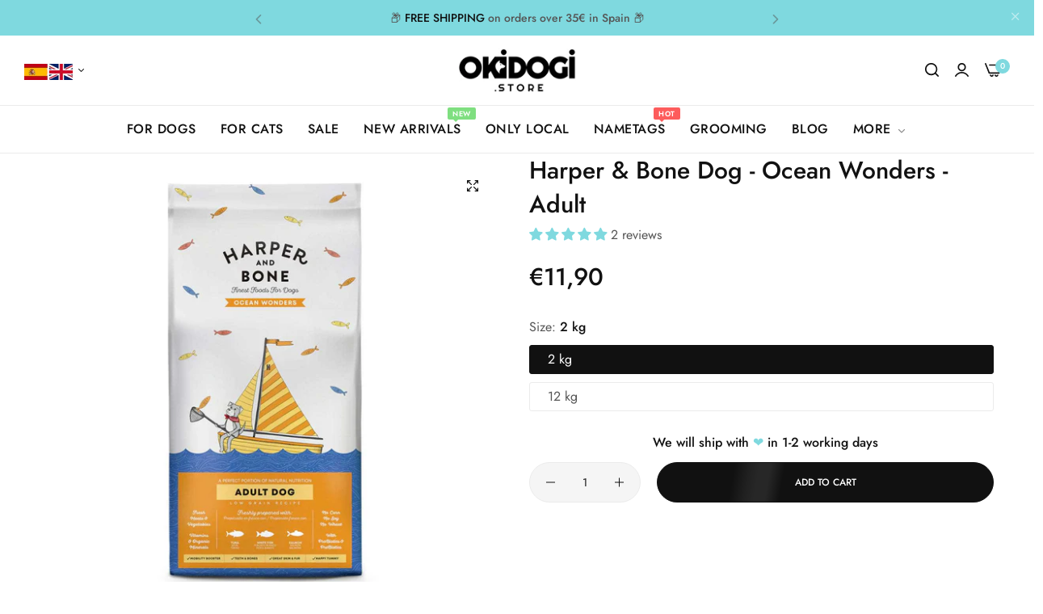

--- FILE ---
content_type: text/html; charset=utf-8
request_url: https://okidogi.store/products/harper-bone-dog-adult-ocean-wonders-2-kg
body_size: 70617
content:


<!doctype html>
<html class="no-js" lang="en">
  <head>
  <!-- Google tag (gtag.js) -->
<script async src="https://www.googletagmanager.com/gtag/js?id=AW-10904845043"></script>
<script>
 window.dataLayer = window.dataLayer || [];
 function gtag(){dataLayer.push(arguments);}
 gtag('js', new Date());
 gtag('config', 'AW-10904845043');
</script>

<meta name="google-site-verification" content="WZ-F1_4wl_u_DblLPva_nsqqg0hbbbbF431JBu0gSTk" />

<meta charset="utf-8">
    <meta http-equiv="X-UA-Compatible" content="IE=edge">
    <meta name="viewport" content="width=device-width,initial-scale=1">
    <meta name="theme-color" content="">
    <link rel="canonical" href="https://okidogi.store/products/harper-bone-dog-adult-ocean-wonders-2-kg">
    <link rel="preconnect" href="https://cdn.shopify.com" crossorigin><link rel="icon" type="image/png" href="//okidogi.store/cdn/shop/files/okidogi_3b0b801f-a9f1-4752-8231-ffade5dffa6c.png?crop=center&height=32&v=1628063989&width=32"><title>
      Harper &amp; Bone Dog Adult Ocean Wonders - Okidogi.store
</title>
    <meta name="description" content="Super delicious food from the sea! Fabulous mix of the best quality tuna, salmon and white fish for medium and large adult dogs. Made from only fresh and natural ingredients, which is why you dont find any artificial colours or flavours from this exceptionally tasty and wholesome food. Perfectly balanced nutrition incl">
    

<meta property="og:site_name" content="Okidogi.store">
<meta property="og:url" content="https://okidogi.store/products/harper-bone-dog-adult-ocean-wonders-2-kg">
<meta property="og:title" content="Harper &amp; Bone Dog Adult Ocean Wonders - Okidogi.store">
<meta property="og:type" content="product">
<meta property="og:description" content="Super delicious food from the sea! Fabulous mix of the best quality tuna, salmon and white fish for medium and large adult dogs. Made from only fresh and natural ingredients, which is why you dont find any artificial colours or flavours from this exceptionally tasty and wholesome food. Perfectly balanced nutrition incl"><meta property="og:image" content="http://okidogi.store/cdn/shop/files/harper-bone-dog-adult-ocean-wonders-okidogistore-118213_6d141028-26ae-4efd-bc6c-63bbe2f96915.jpg?v=1739544301">
  <meta property="og:image:secure_url" content="https://okidogi.store/cdn/shop/files/harper-bone-dog-adult-ocean-wonders-okidogistore-118213_6d141028-26ae-4efd-bc6c-63bbe2f96915.jpg?v=1739544301">
  <meta property="og:image:width" content="1200">
  <meta property="og:image:height" content="1200"><meta property="og:price:amount" content="11,90">
  <meta property="og:price:currency" content="EUR"><meta name="twitter:card" content="summary_large_image">
<meta name="twitter:title" content="Harper &amp; Bone Dog Adult Ocean Wonders - Okidogi.store">
<meta name="twitter:description" content="Super delicious food from the sea! Fabulous mix of the best quality tuna, salmon and white fish for medium and large adult dogs. Made from only fresh and natural ingredients, which is why you dont find any artificial colours or flavours from this exceptionally tasty and wholesome food. Perfectly balanced nutrition incl">
<script>window.performance && window.performance.mark && window.performance.mark('shopify.content_for_header.start');</script><meta name="google-site-verification" content="mKoQpaSOpKQV_gNcSOxxKhSrbpHhpFBf3IyjFj7AYic">
<meta name="google-site-verification" content="gwJNJ6mNRx0baRmSW2rZsHEnoW3Stx7Z7GML9Q6rVFA">
<meta name="google-site-verification" content="8WY-egZiO6E8EyNilmR3WNb_0soHpmi4y6lZfTgSO7c">
<meta id="shopify-digital-wallet" name="shopify-digital-wallet" content="/52997062831/digital_wallets/dialog">
<meta name="shopify-checkout-api-token" content="6b863b760734483a35639201828a374a">
<meta id="in-context-paypal-metadata" data-shop-id="52997062831" data-venmo-supported="false" data-environment="production" data-locale="en_US" data-paypal-v4="true" data-currency="EUR">
<link rel="alternate" hreflang="x-default" href="https://okidogi.store/products/harper-bone-dog-adult-ocean-wonders-2-kg">
<link rel="alternate" hreflang="en" href="https://okidogi.store/products/harper-bone-dog-adult-ocean-wonders-2-kg">
<link rel="alternate" hreflang="es" href="https://okidogi.store/es/products/harper-bone-dog-adult-ocean-wonders-2-kg">
<link rel="alternate" type="application/json+oembed" href="https://okidogi.store/products/harper-bone-dog-adult-ocean-wonders-2-kg.oembed">
<script async="async" src="/checkouts/internal/preloads.js?locale=en-ES"></script>
<link rel="preconnect" href="https://shop.app" crossorigin="anonymous">
<script async="async" src="https://shop.app/checkouts/internal/preloads.js?locale=en-ES&shop_id=52997062831" crossorigin="anonymous"></script>
<script id="apple-pay-shop-capabilities" type="application/json">{"shopId":52997062831,"countryCode":"ES","currencyCode":"EUR","merchantCapabilities":["supports3DS"],"merchantId":"gid:\/\/shopify\/Shop\/52997062831","merchantName":"Okidogi.store","requiredBillingContactFields":["postalAddress","email","phone"],"requiredShippingContactFields":["postalAddress","email","phone"],"shippingType":"shipping","supportedNetworks":["visa","maestro","masterCard","amex"],"total":{"type":"pending","label":"Okidogi.store","amount":"1.00"},"shopifyPaymentsEnabled":true,"supportsSubscriptions":true}</script>
<script id="shopify-features" type="application/json">{"accessToken":"6b863b760734483a35639201828a374a","betas":["rich-media-storefront-analytics"],"domain":"okidogi.store","predictiveSearch":true,"shopId":52997062831,"locale":"en"}</script>
<script>var Shopify = Shopify || {};
Shopify.shop = "matchersfinland.myshopify.com";
Shopify.locale = "en";
Shopify.currency = {"active":"EUR","rate":"1.0"};
Shopify.country = "ES";
Shopify.theme = {"name":"Okidogi 2024","id":153978110295,"schema_name":"Umino","schema_version":"1.10.0","theme_store_id":null,"role":"main"};
Shopify.theme.handle = "null";
Shopify.theme.style = {"id":null,"handle":null};
Shopify.cdnHost = "okidogi.store/cdn";
Shopify.routes = Shopify.routes || {};
Shopify.routes.root = "/";</script>
<script type="module">!function(o){(o.Shopify=o.Shopify||{}).modules=!0}(window);</script>
<script>!function(o){function n(){var o=[];function n(){o.push(Array.prototype.slice.apply(arguments))}return n.q=o,n}var t=o.Shopify=o.Shopify||{};t.loadFeatures=n(),t.autoloadFeatures=n()}(window);</script>
<script>
  window.ShopifyPay = window.ShopifyPay || {};
  window.ShopifyPay.apiHost = "shop.app\/pay";
  window.ShopifyPay.redirectState = null;
</script>
<script id="shop-js-analytics" type="application/json">{"pageType":"product"}</script>
<script defer="defer" async type="module" src="//okidogi.store/cdn/shopifycloud/shop-js/modules/v2/client.init-shop-cart-sync_IZsNAliE.en.esm.js"></script>
<script defer="defer" async type="module" src="//okidogi.store/cdn/shopifycloud/shop-js/modules/v2/chunk.common_0OUaOowp.esm.js"></script>
<script type="module">
  await import("//okidogi.store/cdn/shopifycloud/shop-js/modules/v2/client.init-shop-cart-sync_IZsNAliE.en.esm.js");
await import("//okidogi.store/cdn/shopifycloud/shop-js/modules/v2/chunk.common_0OUaOowp.esm.js");

  window.Shopify.SignInWithShop?.initShopCartSync?.({"fedCMEnabled":true,"windoidEnabled":true});

</script>
<script>
  window.Shopify = window.Shopify || {};
  if (!window.Shopify.featureAssets) window.Shopify.featureAssets = {};
  window.Shopify.featureAssets['shop-js'] = {"shop-cart-sync":["modules/v2/client.shop-cart-sync_DLOhI_0X.en.esm.js","modules/v2/chunk.common_0OUaOowp.esm.js"],"init-fed-cm":["modules/v2/client.init-fed-cm_C6YtU0w6.en.esm.js","modules/v2/chunk.common_0OUaOowp.esm.js"],"shop-button":["modules/v2/client.shop-button_BCMx7GTG.en.esm.js","modules/v2/chunk.common_0OUaOowp.esm.js"],"shop-cash-offers":["modules/v2/client.shop-cash-offers_BT26qb5j.en.esm.js","modules/v2/chunk.common_0OUaOowp.esm.js","modules/v2/chunk.modal_CGo_dVj3.esm.js"],"init-windoid":["modules/v2/client.init-windoid_B9PkRMql.en.esm.js","modules/v2/chunk.common_0OUaOowp.esm.js"],"init-shop-email-lookup-coordinator":["modules/v2/client.init-shop-email-lookup-coordinator_DZkqjsbU.en.esm.js","modules/v2/chunk.common_0OUaOowp.esm.js"],"shop-toast-manager":["modules/v2/client.shop-toast-manager_Di2EnuM7.en.esm.js","modules/v2/chunk.common_0OUaOowp.esm.js"],"shop-login-button":["modules/v2/client.shop-login-button_BtqW_SIO.en.esm.js","modules/v2/chunk.common_0OUaOowp.esm.js","modules/v2/chunk.modal_CGo_dVj3.esm.js"],"avatar":["modules/v2/client.avatar_BTnouDA3.en.esm.js"],"pay-button":["modules/v2/client.pay-button_CWa-C9R1.en.esm.js","modules/v2/chunk.common_0OUaOowp.esm.js"],"init-shop-cart-sync":["modules/v2/client.init-shop-cart-sync_IZsNAliE.en.esm.js","modules/v2/chunk.common_0OUaOowp.esm.js"],"init-customer-accounts":["modules/v2/client.init-customer-accounts_DenGwJTU.en.esm.js","modules/v2/client.shop-login-button_BtqW_SIO.en.esm.js","modules/v2/chunk.common_0OUaOowp.esm.js","modules/v2/chunk.modal_CGo_dVj3.esm.js"],"init-shop-for-new-customer-accounts":["modules/v2/client.init-shop-for-new-customer-accounts_JdHXxpS9.en.esm.js","modules/v2/client.shop-login-button_BtqW_SIO.en.esm.js","modules/v2/chunk.common_0OUaOowp.esm.js","modules/v2/chunk.modal_CGo_dVj3.esm.js"],"init-customer-accounts-sign-up":["modules/v2/client.init-customer-accounts-sign-up_D6__K_p8.en.esm.js","modules/v2/client.shop-login-button_BtqW_SIO.en.esm.js","modules/v2/chunk.common_0OUaOowp.esm.js","modules/v2/chunk.modal_CGo_dVj3.esm.js"],"checkout-modal":["modules/v2/client.checkout-modal_C_ZQDY6s.en.esm.js","modules/v2/chunk.common_0OUaOowp.esm.js","modules/v2/chunk.modal_CGo_dVj3.esm.js"],"shop-follow-button":["modules/v2/client.shop-follow-button_XetIsj8l.en.esm.js","modules/v2/chunk.common_0OUaOowp.esm.js","modules/v2/chunk.modal_CGo_dVj3.esm.js"],"lead-capture":["modules/v2/client.lead-capture_DvA72MRN.en.esm.js","modules/v2/chunk.common_0OUaOowp.esm.js","modules/v2/chunk.modal_CGo_dVj3.esm.js"],"shop-login":["modules/v2/client.shop-login_ClXNxyh6.en.esm.js","modules/v2/chunk.common_0OUaOowp.esm.js","modules/v2/chunk.modal_CGo_dVj3.esm.js"],"payment-terms":["modules/v2/client.payment-terms_CNlwjfZz.en.esm.js","modules/v2/chunk.common_0OUaOowp.esm.js","modules/v2/chunk.modal_CGo_dVj3.esm.js"]};
</script>
<script>(function() {
  var isLoaded = false;
  function asyncLoad() {
    if (isLoaded) return;
    isLoaded = true;
    var urls = ["?v=7\u0026shop=matchersfinland.myshopify.com","\/\/cdn.shopify.com\/proxy\/10d883530b5789ff837d13803f5a11d3bbb4c0fcb5890df50173b9f1196b27a5\/obscure-escarpment-2240.herokuapp.com\/js\/best_custom_product_options.js?shop=matchersfinland.myshopify.com\u0026sp-cache-control=cHVibGljLCBtYXgtYWdlPTkwMA","https:\/\/ecommplugins-scripts.trustpilot.com\/v2.1\/js\/header.min.js?settings=eyJrZXkiOiJsS2JBSHZCdHRTdEJEbUtUIiwicyI6Im5vbmUifQ==\u0026v=2.5\u0026shop=matchersfinland.myshopify.com","https:\/\/ecommplugins-trustboxsettings.trustpilot.com\/matchersfinland.myshopify.com.js?settings=1697454975898\u0026shop=matchersfinland.myshopify.com","https:\/\/widget.trustpilot.com\/bootstrap\/v5\/tp.widget.sync.bootstrap.min.js?shop=matchersfinland.myshopify.com","https:\/\/widget.trustpilot.com\/bootstrap\/v5\/tp.widget.sync.bootstrap.min.js?shop=matchersfinland.myshopify.com","https:\/\/widget.trustpilot.com\/bootstrap\/v5\/tp.widget.sync.bootstrap.min.js?shop=matchersfinland.myshopify.com"];
    for (var i = 0; i < urls.length; i++) {
      var s = document.createElement('script');
      s.type = 'text/javascript';
      s.async = true;
      s.src = urls[i];
      var x = document.getElementsByTagName('script')[0];
      x.parentNode.insertBefore(s, x);
    }
  };
  if(window.attachEvent) {
    window.attachEvent('onload', asyncLoad);
  } else {
    window.addEventListener('load', asyncLoad, false);
  }
})();</script>
<script id="__st">var __st={"a":52997062831,"offset":3600,"reqid":"efc5cb60-2245-48d3-a5cb-f7413e77f940-1768502645","pageurl":"okidogi.store\/products\/harper-bone-dog-adult-ocean-wonders-2-kg","u":"d86827b12b82","p":"product","rtyp":"product","rid":7435856707759};</script>
<script>window.ShopifyPaypalV4VisibilityTracking = true;</script>
<script id="captcha-bootstrap">!function(){'use strict';const t='contact',e='account',n='new_comment',o=[[t,t],['blogs',n],['comments',n],[t,'customer']],c=[[e,'customer_login'],[e,'guest_login'],[e,'recover_customer_password'],[e,'create_customer']],r=t=>t.map((([t,e])=>`form[action*='/${t}']:not([data-nocaptcha='true']) input[name='form_type'][value='${e}']`)).join(','),a=t=>()=>t?[...document.querySelectorAll(t)].map((t=>t.form)):[];function s(){const t=[...o],e=r(t);return a(e)}const i='password',u='form_key',d=['recaptcha-v3-token','g-recaptcha-response','h-captcha-response',i],f=()=>{try{return window.sessionStorage}catch{return}},m='__shopify_v',_=t=>t.elements[u];function p(t,e,n=!1){try{const o=window.sessionStorage,c=JSON.parse(o.getItem(e)),{data:r}=function(t){const{data:e,action:n}=t;return t[m]||n?{data:e,action:n}:{data:t,action:n}}(c);for(const[e,n]of Object.entries(r))t.elements[e]&&(t.elements[e].value=n);n&&o.removeItem(e)}catch(o){console.error('form repopulation failed',{error:o})}}const l='form_type',E='cptcha';function T(t){t.dataset[E]=!0}const w=window,h=w.document,L='Shopify',v='ce_forms',y='captcha';let A=!1;((t,e)=>{const n=(g='f06e6c50-85a8-45c8-87d0-21a2b65856fe',I='https://cdn.shopify.com/shopifycloud/storefront-forms-hcaptcha/ce_storefront_forms_captcha_hcaptcha.v1.5.2.iife.js',D={infoText:'Protected by hCaptcha',privacyText:'Privacy',termsText:'Terms'},(t,e,n)=>{const o=w[L][v],c=o.bindForm;if(c)return c(t,g,e,D).then(n);var r;o.q.push([[t,g,e,D],n]),r=I,A||(h.body.append(Object.assign(h.createElement('script'),{id:'captcha-provider',async:!0,src:r})),A=!0)});var g,I,D;w[L]=w[L]||{},w[L][v]=w[L][v]||{},w[L][v].q=[],w[L][y]=w[L][y]||{},w[L][y].protect=function(t,e){n(t,void 0,e),T(t)},Object.freeze(w[L][y]),function(t,e,n,w,h,L){const[v,y,A,g]=function(t,e,n){const i=e?o:[],u=t?c:[],d=[...i,...u],f=r(d),m=r(i),_=r(d.filter((([t,e])=>n.includes(e))));return[a(f),a(m),a(_),s()]}(w,h,L),I=t=>{const e=t.target;return e instanceof HTMLFormElement?e:e&&e.form},D=t=>v().includes(t);t.addEventListener('submit',(t=>{const e=I(t);if(!e)return;const n=D(e)&&!e.dataset.hcaptchaBound&&!e.dataset.recaptchaBound,o=_(e),c=g().includes(e)&&(!o||!o.value);(n||c)&&t.preventDefault(),c&&!n&&(function(t){try{if(!f())return;!function(t){const e=f();if(!e)return;const n=_(t);if(!n)return;const o=n.value;o&&e.removeItem(o)}(t);const e=Array.from(Array(32),(()=>Math.random().toString(36)[2])).join('');!function(t,e){_(t)||t.append(Object.assign(document.createElement('input'),{type:'hidden',name:u})),t.elements[u].value=e}(t,e),function(t,e){const n=f();if(!n)return;const o=[...t.querySelectorAll(`input[type='${i}']`)].map((({name:t})=>t)),c=[...d,...o],r={};for(const[a,s]of new FormData(t).entries())c.includes(a)||(r[a]=s);n.setItem(e,JSON.stringify({[m]:1,action:t.action,data:r}))}(t,e)}catch(e){console.error('failed to persist form',e)}}(e),e.submit())}));const S=(t,e)=>{t&&!t.dataset[E]&&(n(t,e.some((e=>e===t))),T(t))};for(const o of['focusin','change'])t.addEventListener(o,(t=>{const e=I(t);D(e)&&S(e,y())}));const B=e.get('form_key'),M=e.get(l),P=B&&M;t.addEventListener('DOMContentLoaded',(()=>{const t=y();if(P)for(const e of t)e.elements[l].value===M&&p(e,B);[...new Set([...A(),...v().filter((t=>'true'===t.dataset.shopifyCaptcha))])].forEach((e=>S(e,t)))}))}(h,new URLSearchParams(w.location.search),n,t,e,['guest_login'])})(!0,!0)}();</script>
<script integrity="sha256-4kQ18oKyAcykRKYeNunJcIwy7WH5gtpwJnB7kiuLZ1E=" data-source-attribution="shopify.loadfeatures" defer="defer" src="//okidogi.store/cdn/shopifycloud/storefront/assets/storefront/load_feature-a0a9edcb.js" crossorigin="anonymous"></script>
<script crossorigin="anonymous" defer="defer" src="//okidogi.store/cdn/shopifycloud/storefront/assets/shopify_pay/storefront-65b4c6d7.js?v=20250812"></script>
<script data-source-attribution="shopify.dynamic_checkout.dynamic.init">var Shopify=Shopify||{};Shopify.PaymentButton=Shopify.PaymentButton||{isStorefrontPortableWallets:!0,init:function(){window.Shopify.PaymentButton.init=function(){};var t=document.createElement("script");t.src="https://okidogi.store/cdn/shopifycloud/portable-wallets/latest/portable-wallets.en.js",t.type="module",document.head.appendChild(t)}};
</script>
<script data-source-attribution="shopify.dynamic_checkout.buyer_consent">
  function portableWalletsHideBuyerConsent(e){var t=document.getElementById("shopify-buyer-consent"),n=document.getElementById("shopify-subscription-policy-button");t&&n&&(t.classList.add("hidden"),t.setAttribute("aria-hidden","true"),n.removeEventListener("click",e))}function portableWalletsShowBuyerConsent(e){var t=document.getElementById("shopify-buyer-consent"),n=document.getElementById("shopify-subscription-policy-button");t&&n&&(t.classList.remove("hidden"),t.removeAttribute("aria-hidden"),n.addEventListener("click",e))}window.Shopify?.PaymentButton&&(window.Shopify.PaymentButton.hideBuyerConsent=portableWalletsHideBuyerConsent,window.Shopify.PaymentButton.showBuyerConsent=portableWalletsShowBuyerConsent);
</script>
<script data-source-attribution="shopify.dynamic_checkout.cart.bootstrap">document.addEventListener("DOMContentLoaded",(function(){function t(){return document.querySelector("shopify-accelerated-checkout-cart, shopify-accelerated-checkout")}if(t())Shopify.PaymentButton.init();else{new MutationObserver((function(e,n){t()&&(Shopify.PaymentButton.init(),n.disconnect())})).observe(document.body,{childList:!0,subtree:!0})}}));
</script>
<script id='scb4127' type='text/javascript' async='' src='https://okidogi.store/cdn/shopifycloud/privacy-banner/storefront-banner.js'></script><link id="shopify-accelerated-checkout-styles" rel="stylesheet" media="screen" href="https://okidogi.store/cdn/shopifycloud/portable-wallets/latest/accelerated-checkout-backwards-compat.css" crossorigin="anonymous">
<style id="shopify-accelerated-checkout-cart">
        #shopify-buyer-consent {
  margin-top: 1em;
  display: inline-block;
  width: 100%;
}

#shopify-buyer-consent.hidden {
  display: none;
}

#shopify-subscription-policy-button {
  background: none;
  border: none;
  padding: 0;
  text-decoration: underline;
  font-size: inherit;
  cursor: pointer;
}

#shopify-subscription-policy-button::before {
  box-shadow: none;
}

      </style>

<script>window.performance && window.performance.mark && window.performance.mark('shopify.content_for_header.end');</script><script>
      document.documentElement.className = document.documentElement.className.replace('no-js', 'js');
      if (Shopify.designMode) {
        document.documentElement.classList.add('shopify-design-mode');
      }
    </script><style data-shopify>@font-face {
  font-family: Jost;
  font-weight: 100;
  font-style: normal;
  font-display: swap;
  src: url("//okidogi.store/cdn/fonts/jost/jost_n1.546362ec0aa4045fdc2721192f7d2462716cc7d1.woff2") format("woff2"),
       url("//okidogi.store/cdn/fonts/jost/jost_n1.9b0529f29bfd479cc9556e047a2bf95152767216.woff") format("woff");
}
@font-face {
  font-family: Jost;
  font-weight: 100;
  font-style: italic;
  font-display: swap;
  src: url("//okidogi.store/cdn/fonts/jost/jost_i1.7b0ff29ba95029edc5dd0df19002b72e6077fc6b.woff2") format("woff2"),
       url("//okidogi.store/cdn/fonts/jost/jost_i1.7acf1f4df24d6c94874ab29dbc10ddec8b9782ca.woff") format("woff");
}
@font-face {
  font-family: Jost;
  font-weight: 200;
  font-style: normal;
  font-display: swap;
  src: url("//okidogi.store/cdn/fonts/jost/jost_n2.7cf1d5ada8e7e487a344a1a211c13526576e9c10.woff2") format("woff2"),
       url("//okidogi.store/cdn/fonts/jost/jost_n2.14a8a4441af24e1b5d8eda76eb6dd1ab6bfedf1f.woff") format("woff");
}
@font-face {
  font-family: Jost;
  font-weight: 200;
  font-style: italic;
  font-display: swap;
  src: url("//okidogi.store/cdn/fonts/jost/jost_i2.007e8477891007f859cef1c7d7598297ed5cbf7e.woff2") format("woff2"),
       url("//okidogi.store/cdn/fonts/jost/jost_i2.0a4291167079107154175e3d8634fb971f240b66.woff") format("woff");
}
@font-face {
  font-family: Jost;
  font-weight: 300;
  font-style: normal;
  font-display: swap;
  src: url("//okidogi.store/cdn/fonts/jost/jost_n3.a5df7448b5b8c9a76542f085341dff794ff2a59d.woff2") format("woff2"),
       url("//okidogi.store/cdn/fonts/jost/jost_n3.882941f5a26d0660f7dd135c08afc57fc6939a07.woff") format("woff");
}
@font-face {
  font-family: Jost;
  font-weight: 300;
  font-style: italic;
  font-display: swap;
  src: url("//okidogi.store/cdn/fonts/jost/jost_i3.8d4e97d98751190bb5824cdb405ec5b0049a74c0.woff2") format("woff2"),
       url("//okidogi.store/cdn/fonts/jost/jost_i3.1b7a65a16099fd3de6fdf1255c696902ed952195.woff") format("woff");
}
@font-face {
  font-family: Jost;
  font-weight: 400;
  font-style: normal;
  font-display: swap;
  src: url("//okidogi.store/cdn/fonts/jost/jost_n4.d47a1b6347ce4a4c9f437608011273009d91f2b7.woff2") format("woff2"),
       url("//okidogi.store/cdn/fonts/jost/jost_n4.791c46290e672b3f85c3d1c651ef2efa3819eadd.woff") format("woff");
}
@font-face {
  font-family: Jost;
  font-weight: 400;
  font-style: italic;
  font-display: swap;
  src: url("//okidogi.store/cdn/fonts/jost/jost_i4.b690098389649750ada222b9763d55796c5283a5.woff2") format("woff2"),
       url("//okidogi.store/cdn/fonts/jost/jost_i4.fd766415a47e50b9e391ae7ec04e2ae25e7e28b0.woff") format("woff");
}
@font-face {
  font-family: Jost;
  font-weight: 500;
  font-style: normal;
  font-display: swap;
  src: url("//okidogi.store/cdn/fonts/jost/jost_n5.7c8497861ffd15f4e1284cd221f14658b0e95d61.woff2") format("woff2"),
       url("//okidogi.store/cdn/fonts/jost/jost_n5.fb6a06896db583cc2df5ba1b30d9c04383119dd9.woff") format("woff");
}
@font-face {
  font-family: Jost;
  font-weight: 500;
  font-style: italic;
  font-display: swap;
  src: url("//okidogi.store/cdn/fonts/jost/jost_i5.a6c7dbde35f2b89f8461eacda9350127566e5d51.woff2") format("woff2"),
       url("//okidogi.store/cdn/fonts/jost/jost_i5.2b58baee736487eede6bcdb523ca85eea2418357.woff") format("woff");
}
@font-face {
  font-family: Jost;
  font-weight: 600;
  font-style: normal;
  font-display: swap;
  src: url("//okidogi.store/cdn/fonts/jost/jost_n6.ec1178db7a7515114a2d84e3dd680832b7af8b99.woff2") format("woff2"),
       url("//okidogi.store/cdn/fonts/jost/jost_n6.b1178bb6bdd3979fef38e103a3816f6980aeaff9.woff") format("woff");
}
@font-face {
  font-family: Jost;
  font-weight: 600;
  font-style: italic;
  font-display: swap;
  src: url("//okidogi.store/cdn/fonts/jost/jost_i6.9af7e5f39e3a108c08f24047a4276332d9d7b85e.woff2") format("woff2"),
       url("//okidogi.store/cdn/fonts/jost/jost_i6.2bf310262638f998ed206777ce0b9a3b98b6fe92.woff") format("woff");
}
@font-face {
  font-family: Jost;
  font-weight: 700;
  font-style: normal;
  font-display: swap;
  src: url("//okidogi.store/cdn/fonts/jost/jost_n7.921dc18c13fa0b0c94c5e2517ffe06139c3615a3.woff2") format("woff2"),
       url("//okidogi.store/cdn/fonts/jost/jost_n7.cbfc16c98c1e195f46c536e775e4e959c5f2f22b.woff") format("woff");
}
@font-face {
  font-family: Jost;
  font-weight: 700;
  font-style: italic;
  font-display: swap;
  src: url("//okidogi.store/cdn/fonts/jost/jost_i7.d8201b854e41e19d7ed9b1a31fe4fe71deea6d3f.woff2") format("woff2"),
       url("//okidogi.store/cdn/fonts/jost/jost_i7.eae515c34e26b6c853efddc3fc0c552e0de63757.woff") format("woff");
}
@font-face {
  font-family: Jost;
  font-weight: 800;
  font-style: normal;
  font-display: swap;
  src: url("//okidogi.store/cdn/fonts/jost/jost_n8.3cf5e98b5ecbf822f9fccf0e49e49a03e21bd8ac.woff2") format("woff2"),
       url("//okidogi.store/cdn/fonts/jost/jost_n8.dbe90b7c788249ac8931bcf34b35a1a9cdfaf184.woff") format("woff");
}
@font-face {
  font-family: Jost;
  font-weight: 800;
  font-style: italic;
  font-display: swap;
  src: url("//okidogi.store/cdn/fonts/jost/jost_i8.c9686e83cd2cfb3a5bd986d83933736a3315b2e8.woff2") format("woff2"),
       url("//okidogi.store/cdn/fonts/jost/jost_i8.525974c10da834b988c3927fcde002d48ad15cb1.woff") format("woff");
}
@font-face {
  font-family: Jost;
  font-weight: 900;
  font-style: normal;
  font-display: swap;
  src: url("//okidogi.store/cdn/fonts/jost/jost_n9.cd269fa9adcae864ab1df15826ceb2fd310a3d4a.woff2") format("woff2"),
       url("//okidogi.store/cdn/fonts/jost/jost_n9.fd15e8012129a3f22bd292bf1f8b87a15f894bd5.woff") format("woff");
}
@font-face {
  font-family: Jost;
  font-weight: 900;
  font-style: italic;
  font-display: swap;
  src: url("//okidogi.store/cdn/fonts/jost/jost_i9.3941bc20c8f9c90d77754a7e7be88c3535a78aee.woff2") format("woff2"),
       url("//okidogi.store/cdn/fonts/jost/jost_i9.5024ac18628c0cf54c1d7bb7af18af95d9fa0ef9.woff") format("woff");
}
</style><link rel="preload" as="font" href="//okidogi.store/cdn/fonts/jost/jost_n4.d47a1b6347ce4a4c9f437608011273009d91f2b7.woff2" type="font/woff2" crossorigin><link href="//okidogi.store/cdn/shop/t/7/assets/critical.min.css?v=79237341355931694181696885451" rel="stylesheet" type="text/css" media="all" />
<link href="//okidogi.store/cdn/shop/t/7/assets/bootstrap-grid.min.css?v=38608099117356142061696885451" rel="stylesheet" type="text/css" media="all" /><link href="//okidogi.store/cdn/shop/t/7/assets/utilities.min.css?v=39742414980229105771696885452" rel="stylesheet" type="text/css" media="all" />
<link href="//okidogi.store/cdn/shop/t/7/assets/vendor.min.css?v=153338259811238130741696885453" rel="stylesheet" type="text/css" media="all" />
<link href="//okidogi.store/cdn/shop/t/7/assets/reset.min.css?v=13101015991688456431696885452" rel="stylesheet" type="text/css" media="all" />
<link href="//okidogi.store/cdn/shop/t/7/assets/base.min.css?v=130920933596103750221697507282" rel="stylesheet" type="text/css" media="all" />
<style data-shopify>:root {
    --base-font-family : Jost, sans-serif;;
    --base-font-size : 16px;
    --base-color : #555555;
    --base-font-weight : 400;
    --base-body-bg-color : rgba(0,0,0,0);
    --border-color-base : #EBEBEB;

    --heading-font-family : Jost, sans-serif;;
    --heading-font-weight : 500;
    --heading-letter-spacing : 0px;
    --heading-color : #111111;
    --font-h1: 45px;
    --font-h2: 40px;
    --font-h3: 36px;
    --font-h4: 24px;

    --navigation-font-family : Jost, sans-serif;;
    --navigation-font-size : 16px;
    --navigation-font-weight : 500;
    --navigation-letter-spacing : 0.5px;

    --primary-color: #7fd9df;
    --color-link : #111111;
    --color-link-hover : #555;
    --page-title-size : 36px;

    --btn-font-size : 12px;
    --btn-font-weight : 500;
    --btn-letter-spacing : 0px;
    --btn-border-radius : 30px;

    --btn-primary-bg : #111111;
    --btn-primary-color : #ffffff;
    --btn-primary-color-hover : #ffffff;
    --btn-primary-bg-hover : #111111;

    --btn-secondary-color : #111111;
    --btn-secondary-border-color : #DEDEDE;
    --btn-secondary-bg : #ffffff;
    --btn-secondary-color-hover : #ffffff;
    --btn-secondary-bg-hover : #111111;

    --btn-link-color : #111111;
    --btn-link-color-hover : #555;

    --header-bg : #ffffff;
    --sticky-header-bg : #ffffff;
    --header-color : #111111;
    --header_border_color:  #ebebeb;
    --header-transparent-color : #111111;
    --menu-color : #111111;
    --submenu-bg : #ffffff;
    --submenu-color : #555;
    --submenu-hover-color : #111;

    --body-custom-width-container:1200px;
    --bls-container-fluid-width: 1410px;

    --space_between_section: 50px;
    --bls__product-details-align:center;

  }@media only screen and (min-width: 1025px) {  .dlg-box  .bls__menu-parent:not(.default_dropdown) .submenu, .verticalmenu-html .parent .submenu {    overflow-y: initial;    max-height: 100%;  }}section.bls__section.bls__banner{padding-left: 1.5rem;padding-right: 1.5rem;}@media (min-width: 1200px) {section.bls__section.bls__banner{padding-left: 3rem;padding-right: 3rem;}.template-index .bls__banner .bls__banner-inner{--banner-bg-color: #f2f2f2 !important;}.custom-height.video-full-screen{height: calc(100vh - 223px);}}
@media (min-width: 768px) {
    :root{
      --space_between_section: 60px;
    }
  }
  @media (min-width: 1200px) {
    :root{
      --space_between_section: 100px;
    }
  }
  
</style><script src="//okidogi.store/cdn/shop/t/7/assets/constants.js?v=165488195745554878101696885451" defer="defer"></script>
<script src="//okidogi.store/cdn/shop/t/7/assets/pubsub.js?v=2921868252632587581696885452" defer="defer"></script><script>
    
    
    
    
    var gsf_conversion_data = {page_type : 'product', event : 'view_item', data : {product_data : [{variant_id : 42233646678191, product_id : 7435856707759, name : "Harper &amp; Bone Dog - Ocean Wonders - Adult", price : "11.90", currency : "EUR", sku : "", brand : "Harper & Bone", variant : "2 kg", category : "Dog Dry Food", quantity : "4" }], total_price : "11.90", shop_currency : "EUR"}};
    
</script>
<!-- BEGIN app block: shopify://apps/t-lab-ai-language-translate/blocks/custom_translations/b5b83690-efd4-434d-8c6a-a5cef4019faf --><!-- BEGIN app snippet: custom_translation_scripts --><script>
(()=>{var o=/\([0-9]+?\)$/,M=/\r?\n|\r|\t|\xa0|\u200B|\u200E|&nbsp;| /g,v=/<\/?[a-z][\s\S]*>/i,t=/^(https?:\/\/|\/\/)[^\s/$.?#].[^\s]*$/i,k=/\{\{\s*([a-zA-Z_]\w*)\s*\}\}/g,p=/\{\{\s*([a-zA-Z_]\w*)\s*\}\}/,r=/^(https:)?\/\/cdn\.shopify\.com\/(.+)\.(png|jpe?g|gif|webp|svgz?|bmp|tiff?|ico|avif)/i,e=/^(https:)?\/\/cdn\.shopify\.com/i,a=/\b(?:https?|ftp)?:?\/\/?[^\s\/]+\/[^\s]+\.(?:png|jpe?g|gif|webp|svgz?|bmp|tiff?|ico|avif)\b/i,I=/url\(['"]?(.*?)['"]?\)/,m="__label:",i=document.createElement("textarea"),u={t:["src","data-src","data-source","data-href","data-zoom","data-master","data-bg","base-src"],i:["srcset","data-srcset"],o:["href","data-href"],u:["href","data-href","data-src","data-zoom"]},g=new Set(["img","picture","button","p","a","input"]),h=16.67,s=function(n){return n.nodeType===Node.ELEMENT_NODE},c=function(n){return n.nodeType===Node.TEXT_NODE};function w(n){return r.test(n.trim())||a.test(n.trim())}function b(n){return(n=>(n=n.trim(),t.test(n)))(n)||e.test(n.trim())}var l=function(n){return!n||0===n.trim().length};function j(n){return i.innerHTML=n,i.value}function T(n){return A(j(n))}function A(n){return n.trim().replace(o,"").replace(M,"").trim()}var _=1e3;function D(n){n=n.trim().replace(M,"").replace(/&amp;/g,"&").replace(/&gt;/g,">").replace(/&lt;/g,"<").trim();return n.length>_?N(n):n}function E(n){return n.trim().toLowerCase().replace(/^https:/i,"")}function N(n){for(var t=5381,r=0;r<n.length;r++)t=(t<<5)+t^n.charCodeAt(r);return(t>>>0).toString(36)}function f(n){for(var t=document.createElement("template"),r=(t.innerHTML=n,["SCRIPT","IFRAME","OBJECT","EMBED","LINK","META"]),e=/^(on\w+|srcdoc|style)$/i,a=document.createTreeWalker(t.content,NodeFilter.SHOW_ELEMENT),i=a.nextNode();i;i=a.nextNode()){var o=i;if(r.includes(o.nodeName))o.remove();else for(var u=o.attributes.length-1;0<=u;--u)e.test(o.attributes[u].name)&&o.removeAttribute(o.attributes[u].name)}return t.innerHTML}function d(n,t,r){void 0===r&&(r=20);for(var e=n,a=0;e&&e.parentElement&&a<r;){for(var i=e.parentElement,o=0,u=t;o<u.length;o++)for(var s=u[o],c=0,l=s.l;c<l.length;c++){var f=l[c];switch(f.type){case"class":for(var d=0,v=i.classList;d<v.length;d++){var p=v[d];if(f.value.test(p))return s.label}break;case"id":if(i.id&&f.value.test(i.id))return s.label;break;case"attribute":if(i.hasAttribute(f.name)){if(!f.value)return s.label;var m=i.getAttribute(f.name);if(m&&f.value.test(m))return s.label}}}e=i,a++}return"unknown"}function y(n,t){var r,e,a;"function"==typeof window.fetch&&"AbortController"in window?(r=new AbortController,e=setTimeout(function(){return r.abort()},3e3),fetch(n,{credentials:"same-origin",signal:r.signal}).then(function(n){return clearTimeout(e),n.ok?n.json():Promise.reject(n)}).then(t).catch(console.error)):((a=new XMLHttpRequest).onreadystatechange=function(){4===a.readyState&&200===a.status&&t(JSON.parse(a.responseText))},a.open("GET",n,!0),a.timeout=3e3,a.send())}function O(){var l=/([^\s]+)\.(png|jpe?g|gif|webp|svgz?|bmp|tiff?|ico|avif)$/i,f=/_(\{width\}x*|\{width\}x\{height\}|\d{3,4}x\d{3,4}|\d{3,4}x|x\d{3,4}|pinco|icon|thumb|small|compact|medium|large|grande|original|master)(_crop_\w+)*(@[2-3]x)*(.progressive)*$/i,d=/^(https?|ftp|file):\/\//i;function r(n){var t,r="".concat(n.path).concat(n.v).concat(null!=(r=n.size)?r:"",".").concat(n.p);return n.m&&(r="".concat(n.path).concat(n.m,"/").concat(n.v).concat(null!=(t=n.size)?t:"",".").concat(n.p)),n.host&&(r="".concat(null!=(t=n.protocol)?t:"","//").concat(n.host).concat(r)),n.g&&(r+=n.g),r}return{h:function(n){var t=!0,r=(d.test(n)||n.startsWith("//")||(t=!1,n="https://example.com"+n),t);n.startsWith("//")&&(r=!1,n="https:"+n);try{new URL(n)}catch(n){return null}var e,a,i,o,u,s,n=new URL(n),c=n.pathname.split("/").filter(function(n){return n});return c.length<1||(a=c.pop(),e=null!=(e=c.pop())?e:null,null===(a=a.match(l)))?null:(s=a[1],a=a[2],i=s.match(f),o=s,(u=null)!==i&&(o=s.substring(0,i.index),u=i[0]),s=0<c.length?"/"+c.join("/")+"/":"/",{protocol:r?n.protocol:null,host:t?n.host:null,path:s,g:n.search,m:e,v:o,size:u,p:a,version:n.searchParams.get("v"),width:n.searchParams.get("width")})},T:r,S:function(n){return(n.m?"/".concat(n.m,"/"):"/").concat(n.v,".").concat(n.p)},M:function(n){return(n.m?"/".concat(n.m,"/"):"/").concat(n.v,".").concat(n.p,"?v=").concat(n.version||"0")},k:function(n,t){return r({protocol:t.protocol,host:t.host,path:t.path,g:t.g,m:t.m,v:t.v,size:n.size,p:t.p,version:t.version,width:t.width})}}}var x,S,C={},H={};function q(p,n){var m=new Map,g=new Map,i=new Map,r=new Map,e=new Map,a=new Map,o=new Map,u=function(n){return n.toLowerCase().replace(/[\s\W_]+/g,"")},s=new Set(n.A.map(u)),c=0,l=!1,f=!1,d=O();function v(n,t,r){s.has(u(n))||n&&t&&(r.set(n,t),l=!0)}function t(n,t){if(n&&n.trim()&&0!==m.size){var r=A(n),e=H[r];if(e&&(p.log("dictionary",'Overlapping text: "'.concat(n,'" related to html: "').concat(e,'"')),t)&&(n=>{if(n)for(var t=h(n.outerHTML),r=t._,e=(t.I||(r=0),n.parentElement),a=0;e&&a<5;){var i=h(e.outerHTML),o=i.I,i=i._;if(o){if(p.log("dictionary","Ancestor depth ".concat(a,": overlap score=").concat(i.toFixed(3),", base=").concat(r.toFixed(3))),r<i)return 1;if(i<r&&0<r)return}e=e.parentElement,a++}})(t))p.log("dictionary",'Skipping text translation for "'.concat(n,'" because an ancestor HTML translation exists'));else{e=m.get(r);if(e)return e;var a=n;if(a&&a.trim()&&0!==g.size){for(var i,o,u,s=g.entries(),c=s.next();!c.done;){var l=c.value[0],f=c.value[1],d=a.trim().match(l);if(d&&1<d.length){i=l,o=f,u=d;break}c=s.next()}if(i&&o&&u){var v=u.slice(1),t=o.match(k);if(t&&t.length===v.length)return t.reduce(function(n,t,r){return n.replace(t,v[r])},o)}}}}return null}function h(n){var r,e,a;return!n||!n.trim()||0===i.size?{I:null,_:0}:(r=D(n),a=0,(e=null)!=(n=i.get(r))?{I:n,_:1}:(i.forEach(function(n,t){-1!==t.indexOf(r)&&(t=r.length/t.length,a<t)&&(a=t,e=n)}),{I:e,_:a}))}function w(n){return n&&n.trim()&&0!==i.size&&(n=D(n),null!=(n=i.get(n)))?n:null}function b(n){if(n&&n.trim()&&0!==r.size){var t=E(n),t=r.get(t);if(t)return t;t=d.h(n);if(t){n=d.M(t).toLowerCase(),n=r.get(n);if(n)return n;n=d.S(t).toLowerCase(),t=r.get(n);if(t)return t}}return null}function T(n){return!n||!n.trim()||0===e.size||void 0===(n=e.get(A(n)))?null:n}function y(n){return!n||!n.trim()||0===a.size||void 0===(n=a.get(E(n)))?null:n}function x(n){var t;return!n||!n.trim()||0===o.size?null:null!=(t=o.get(A(n)))?t:(t=D(n),void 0!==(n=o.get(t))?n:null)}function S(){var n={j:m,D:g,N:i,O:r,C:e,H:a,q:o,L:l,R:c,F:C};return JSON.stringify(n,function(n,t){return t instanceof Map?Object.fromEntries(t.entries()):t})}return{J:function(n,t){v(n,t,m)},U:function(n,t){n&&t&&(n=new RegExp("^".concat(n,"$"),"s"),g.set(n,t),l=!0)},$:function(n,t){var r;n!==t&&(v((r=j(r=n).trim().replace(M,"").trim()).length>_?N(r):r,t,i),c=Math.max(c,n.length))},P:function(n,t){v(n,t,r),(n=d.h(n))&&(v(d.M(n).toLowerCase(),t,r),v(d.S(n).toLowerCase(),t,r))},G:function(n,t){v(n.replace("[img-alt]","").replace(M,"").trim(),t,e)},B:function(n,t){v(n,t,a)},W:function(n,t){f=!0,v(n,t,o)},V:function(){return p.log("dictionary","Translation dictionaries: ",S),i.forEach(function(n,r){m.forEach(function(n,t){r!==t&&-1!==r.indexOf(t)&&(C[t]=A(n),H[t]=r)})}),p.log("dictionary","appliedTextTranslations: ",JSON.stringify(C)),p.log("dictionary","overlappingTexts: ",JSON.stringify(H)),{L:l,Z:f,K:t,X:w,Y:b,nn:T,tn:y,rn:x}}}}function z(n,t,r){function f(n,t){t=n.split(t);return 2===t.length?t[1].trim()?t:[t[0]]:[n]}var d=q(r,t);return n.forEach(function(n){if(n){var c,l=n.name,n=n.value;if(l&&n){if("string"==typeof n)try{c=JSON.parse(n)}catch(n){return void r.log("dictionary","Invalid metafield JSON for "+l,function(){return String(n)})}else c=n;c&&Object.keys(c).forEach(function(e){if(e){var n,t,r,a=c[e];if(a)if(e!==a)if(l.includes("judge"))r=T(e),d.W(r,a);else if(e.startsWith("[img-alt]"))d.G(e,a);else if(e.startsWith("[img-src]"))n=E(e.replace("[img-src]","")),d.P(n,a);else if(v.test(e))d.$(e,a);else if(w(e))n=E(e),d.P(n,a);else if(b(e))r=E(e),d.B(r,a);else if("/"===(n=(n=e).trim())[0]&&"/"!==n[1]&&(r=E(e),d.B(r,a),r=T(e),d.J(r,a)),p.test(e))(s=(r=e).match(k))&&0<s.length&&(t=r.replace(/[-\/\\^$*+?.()|[\]]/g,"\\$&"),s.forEach(function(n){t=t.replace(n,"(.*)")}),d.U(t,a));else if(e.startsWith(m))r=a.replace(m,""),s=e.replace(m,""),d.J(T(s),r);else{if("product_tags"===l)for(var i=0,o=["_",":"];i<o.length;i++){var u=(n=>{if(e.includes(n)){var t=f(e,n),r=f(a,n);if(t.length===r.length)return t.forEach(function(n,t){n!==r[t]&&(d.J(T(n),r[t]),d.J(T("".concat(n,":")),"".concat(r[t],":")))}),{value:void 0}}})(o[i]);if("object"==typeof u)return u.value}var s=T(e);s!==a&&d.J(s,a)}}})}}}),d.V()}function L(y,x){var e=[{label:"judge-me",l:[{type:"class",value:/jdgm/i},{type:"id",value:/judge-me/i},{type:"attribute",name:"data-widget-name",value:/review_widget/i}]}],a=O();function S(r,n,e){n.forEach(function(n){var t=r.getAttribute(n);t&&(t=n.includes("href")?e.tn(t):e.K(t))&&r.setAttribute(n,t)})}function M(n,t,r){var e,a=n.getAttribute(t);a&&((e=i(a=E(a.split("&")[0]),r))?n.setAttribute(t,e):(e=r.tn(a))&&n.setAttribute(t,e))}function k(n,t,r){var e=n.getAttribute(t);e&&(e=((n,t)=>{var r=(n=n.split(",").filter(function(n){return null!=n&&""!==n.trim()}).map(function(n){var n=n.trim().split(/\s+/),t=n[0].split("?"),r=t[0],t=t[1],t=t?t.split("&"):[],e=((n,t)=>{for(var r=0;r<n.length;r++)if(t(n[r]))return n[r];return null})(t,function(n){return n.startsWith("v=")}),t=t.filter(function(n){return!n.startsWith("v=")}),n=n[1];return{url:r,version:e,en:t.join("&"),size:n}}))[0].url;if(r=i(r=n[0].version?"".concat(r,"?").concat(n[0].version):r,t)){var e=a.h(r);if(e)return n.map(function(n){var t=n.url,r=a.h(t);return r&&(t=a.k(r,e)),n.en&&(r=t.includes("?")?"&":"?",t="".concat(t).concat(r).concat(n.en)),t=n.size?"".concat(t," ").concat(n.size):t}).join(",")}})(e,r))&&n.setAttribute(t,e)}function i(n,t){var r=a.h(n);return null===r?null:(n=t.Y(n))?null===(n=a.h(n))?null:a.k(r,n):(n=a.S(r),null===(t=t.Y(n))||null===(n=a.h(t))?null:a.k(r,n))}function A(n,t,r){var e,a,i,o;r.an&&(e=n,a=r.on,u.o.forEach(function(n){var t=e.getAttribute(n);if(!t)return!1;!t.startsWith("/")||t.startsWith("//")||t.startsWith(a)||(t="".concat(a).concat(t),e.setAttribute(n,t))})),i=n,r=u.u.slice(),o=t,r.forEach(function(n){var t,r=i.getAttribute(n);r&&(w(r)?(t=o.Y(r))&&i.setAttribute(n,t):(t=o.tn(r))&&i.setAttribute(n,t))})}function _(t,r){var n,e,a,i,o;u.t.forEach(function(n){return M(t,n,r)}),u.i.forEach(function(n){return k(t,n,r)}),e="alt",a=r,(o=(n=t).getAttribute(e))&&((i=a.nn(o))?n.setAttribute(e,i):(i=a.K(o))&&n.setAttribute(e,i))}return{un:function(n){return!(!n||!s(n)||x.sn.includes((n=n).tagName.toLowerCase())||n.classList.contains("tl-switcher-container")||(n=n.parentNode)&&["SCRIPT","STYLE"].includes(n.nodeName.toUpperCase()))},cn:function(n){if(c(n)&&null!=(t=n.textContent)&&t.trim()){if(y.Z)if("judge-me"===d(n,e,5)){var t=y.rn(n.textContent);if(t)return void(n.textContent=j(t))}var r,t=y.K(n.textContent,n.parentElement||void 0);t&&(r=n.textContent.trim().replace(o,"").trim(),n.textContent=j(n.textContent.replace(r,t)))}},ln:function(n){if(!!l(n.textContent)||!n.innerHTML)return!1;if(y.Z&&"judge-me"===d(n,e,5)){var t=y.rn(n.innerHTML);if(t)return n.innerHTML=f(t),!0}t=y.X(n.innerHTML);return!!t&&(n.innerHTML=f(t),!0)},fn:function(n){var t,r,e,a,i,o,u,s,c,l;switch(S(n,["data-label","title"],y),n.tagName.toLowerCase()){case"span":S(n,["data-tooltip"],y);break;case"a":A(n,y,x);break;case"input":c=u=y,(l=(s=o=n).getAttribute("type"))&&("submit"===l||"button"===l)&&(l=s.getAttribute("value"),c=c.K(l))&&s.setAttribute("value",c),S(o,["placeholder"],u);break;case"textarea":S(n,["placeholder"],y);break;case"img":_(n,y);break;case"picture":for(var f=y,d=n.childNodes,v=0;v<d.length;v++){var p=d[v];if(p.tagName)switch(p.tagName.toLowerCase()){case"source":k(p,"data-srcset",f),k(p,"srcset",f);break;case"img":_(p,f)}}break;case"div":s=l=y,(u=o=c=n)&&(o=o.style.backgroundImage||o.getAttribute("data-bg")||"")&&"none"!==o&&(o=o.match(I))&&o[1]&&(o=o[1],s=s.Y(o))&&(u.style.backgroundImage='url("'.concat(s,'")')),a=c,i=l,["src","data-src","data-bg"].forEach(function(n){return M(a,n,i)}),["data-bgset"].forEach(function(n){return k(a,n,i)}),["data-href"].forEach(function(n){return S(a,[n],i)});break;case"button":r=y,(e=(t=n).getAttribute("value"))&&(r=r.K(e))&&t.setAttribute("value",r);break;case"iframe":e=y,(r=(t=n).getAttribute("src"))&&(e=e.tn(r))&&t.setAttribute("src",e);break;case"video":for(var m=n,g=y,h=["src"],w=0;w<h.length;w++){var b=h[w],T=m.getAttribute(b);T&&(T=g.tn(T))&&m.setAttribute(b,T)}}},getImageTranslation:function(n){return i(n,y)}}}function R(s,c,l){r=c.dn,e=new WeakMap;var r,e,a={add:function(n){var t=Date.now()+r;e.set(n,t)},has:function(n){var t=null!=(t=e.get(n))?t:0;return!(Date.now()>=t&&(e.delete(n),1))}},i=[],o=[],f=[],d=[],u=2*h,v=3*h;function p(n){var t,r,e;n&&(n.nodeType===Node.TEXT_NODE&&s.un(n.parentElement)?s.cn(n):s.un(n)&&(n=n,s.fn(n),t=g.has(n.tagName.toLowerCase())||(t=(t=n).getBoundingClientRect(),r=window.innerHeight||document.documentElement.clientHeight,e=window.innerWidth||document.documentElement.clientWidth,r=t.top<=r&&0<=t.top+t.height,e=t.left<=e&&0<=t.left+t.width,r&&e),a.has(n)||(t?i:o).push(n)))}function m(n){if(l.log("messageHandler","Processing element:",n),s.un(n)){var t=s.ln(n);if(a.add(n),!t){var r=n.childNodes;l.log("messageHandler","Child nodes:",r);for(var e=0;e<r.length;e++)p(r[e])}}}requestAnimationFrame(function n(){for(var t=performance.now();0<i.length;){var r=i.shift();if(r&&!a.has(r)&&m(r),performance.now()-t>=v)break}requestAnimationFrame(n)}),requestAnimationFrame(function n(){for(var t=performance.now();0<o.length;){var r=o.shift();if(r&&!a.has(r)&&m(r),performance.now()-t>=u)break}requestAnimationFrame(n)}),c.vn&&requestAnimationFrame(function n(){for(var t=performance.now();0<f.length;){var r=f.shift();if(r&&s.fn(r),performance.now()-t>=u)break}requestAnimationFrame(n)}),c.pn&&requestAnimationFrame(function n(){for(var t=performance.now();0<d.length;){var r=d.shift();if(r&&s.cn(r),performance.now()-t>=u)break}requestAnimationFrame(n)});var n={subtree:!0,childList:!0,attributes:c.vn,characterData:c.pn};new MutationObserver(function(n){l.log("observer","Observer:",n);for(var t=0;t<n.length;t++){var r=n[t];switch(r.type){case"childList":for(var e=r.addedNodes,a=0;a<e.length;a++)p(e[a]);var i=r.target.childNodes;if(i.length<=10)for(var o=0;o<i.length;o++)p(i[o]);break;case"attributes":var u=r.target;s.un(u)&&u&&f.push(u);break;case"characterData":c.pn&&(u=r.target)&&u.nodeType===Node.TEXT_NODE&&d.push(u)}}}).observe(document.documentElement,n)}void 0===window.TranslationLab&&(window.TranslationLab={}),window.TranslationLab.CustomTranslations=(x=(()=>{var a;try{a=window.localStorage.getItem("tlab_debug_mode")||null}catch(n){a=null}return{log:function(n,t){for(var r=[],e=2;e<arguments.length;e++)r[e-2]=arguments[e];!a||"observer"===n&&"all"===a||("all"===a||a===n||"custom"===n&&"custom"===a)&&(n=r.map(function(n){if("function"==typeof n)try{return n()}catch(n){return"Error generating parameter: ".concat(n.message)}return n}),console.log.apply(console,[t].concat(n)))}}})(),S=null,{init:function(n,t){n&&!n.isPrimaryLocale&&n.translationsMetadata&&n.translationsMetadata.length&&(0<(t=((n,t,r,e)=>{function a(n,t){for(var r=[],e=2;e<arguments.length;e++)r[e-2]=arguments[e];for(var a=0,i=r;a<i.length;a++){var o=i[a];if(o&&void 0!==o[n])return o[n]}return t}var i=window.localStorage.getItem("tlab_feature_options"),o=null;if(i)try{o=JSON.parse(i)}catch(n){e.log("dictionary","Invalid tlab_feature_options JSON",String(n))}var r=a("useMessageHandler",!0,o,i=r),u=a("messageHandlerCooldown",2e3,o,i),s=a("localizeUrls",!1,o,i),c=a("processShadowRoot",!1,o,i),l=a("attributesMutations",!1,o,i),f=a("processCharacterData",!1,o,i),d=a("excludedTemplates",[],o,i),o=a("phraseIgnoreList",[],o,i);return e.log("dictionary","useMessageHandler:",r),e.log("dictionary","messageHandlerCooldown:",u),e.log("dictionary","localizeUrls:",s),e.log("dictionary","processShadowRoot:",c),e.log("dictionary","attributesMutations:",l),e.log("dictionary","processCharacterData:",f),e.log("dictionary","excludedTemplates:",d),e.log("dictionary","phraseIgnoreList:",o),{sn:["html","head","meta","script","noscript","style","link","canvas","svg","g","path","ellipse","br","hr"],locale:n,on:t,gn:r,dn:u,an:s,hn:c,vn:l,pn:f,mn:d,A:o}})(n.locale,n.on,t,x)).mn.length&&t.mn.includes(n.template)||(n=z(n.translationsMetadata,t,x),S=L(n,t),n.L&&(t.gn&&R(S,t,x),window.addEventListener("DOMContentLoaded",function(){function e(n){n=/\/products\/(.+?)(\?.+)?$/.exec(n);return n?n[1]:null}var n,t,r,a;(a=document.querySelector(".cbb-frequently-bought-selector-label-name"))&&"true"!==a.getAttribute("translated")&&(n=e(window.location.pathname))&&(t="https://".concat(window.location.host,"/products/").concat(n,".json"),r="https://".concat(window.location.host).concat(window.Shopify.routes.root,"products/").concat(n,".json"),y(t,function(n){a.childNodes.forEach(function(t){t.textContent===n.product.title&&y(r,function(n){t.textContent!==n.product.title&&(t.textContent=n.product.title,a.setAttribute("translated","true"))})})}),document.querySelectorAll('[class*="cbb-frequently-bought-selector-link"]').forEach(function(t){var n,r;"true"!==t.getAttribute("translated")&&(n=t.getAttribute("href"))&&(r=e(n))&&y("https://".concat(window.location.host).concat(window.Shopify.routes.root,"products/").concat(r,".json"),function(n){t.textContent!==n.product.title&&(t.textContent=n.product.title,t.setAttribute("translated","true"))})}))}))))},getImageTranslation:function(n){return x.log("dictionary","translationManager: ",S),S?S.getImageTranslation(n):null}})})();
</script><!-- END app snippet -->

<script>
  (function() {
    var ctx = {
      locale: 'en',
      isPrimaryLocale: true,
      rootUrl: '',
      translationsMetadata: [{},{"name":"custom-resource-frr3d322ui","value":{}},{"name":"judge-me-product-review","value":null}],
      template: "product",
    };
    var settings = null;
    TranslationLab.CustomTranslations.init(ctx, settings);
  })()
</script>


<!-- END app block --><!-- BEGIN app block: shopify://apps/judge-me-reviews/blocks/judgeme_core/61ccd3b1-a9f2-4160-9fe9-4fec8413e5d8 --><!-- Start of Judge.me Core -->






<link rel="dns-prefetch" href="https://cdnwidget.judge.me">
<link rel="dns-prefetch" href="https://cdn.judge.me">
<link rel="dns-prefetch" href="https://cdn1.judge.me">
<link rel="dns-prefetch" href="https://api.judge.me">

<script data-cfasync='false' class='jdgm-settings-script'>window.jdgmSettings={"pagination":5,"disable_web_reviews":false,"badge_no_review_text":"No reviews","badge_n_reviews_text":"{{ n }} review/reviews","badge_star_color":"#7fd9df","hide_badge_preview_if_no_reviews":true,"badge_hide_text":false,"enforce_center_preview_badge":false,"widget_title":"Customer Reviews","widget_open_form_text":"Write a review","widget_close_form_text":"Cancel review","widget_refresh_page_text":"Refresh page","widget_summary_text":"Based on {{ number_of_reviews }} review/reviews","widget_no_review_text":"Be the first to write a review","widget_name_field_text":"Display name","widget_verified_name_field_text":"Verified Name (public)","widget_name_placeholder_text":"Display name","widget_required_field_error_text":"This field is required.","widget_email_field_text":"Email address","widget_verified_email_field_text":"Verified Email (private, can not be edited)","widget_email_placeholder_text":"Your email address","widget_email_field_error_text":"Please enter a valid email address.","widget_rating_field_text":"Rating","widget_review_title_field_text":"Review Title","widget_review_title_placeholder_text":"Give your review a title","widget_review_body_field_text":"Review content","widget_review_body_placeholder_text":"Start writing here...","widget_pictures_field_text":"Picture/Video (optional)","widget_submit_review_text":"Submit Review","widget_submit_verified_review_text":"Submit Verified Review","widget_submit_success_msg_with_auto_publish":"Thank you! Please refresh the page in a few moments to see your review. You can remove or edit your review by logging into \u003ca href='https://judge.me/login' target='_blank' rel='nofollow noopener'\u003eJudge.me\u003c/a\u003e","widget_submit_success_msg_no_auto_publish":"Thank you! Your review will be published as soon as it is approved by the shop admin. You can remove or edit your review by logging into \u003ca href='https://judge.me/login' target='_blank' rel='nofollow noopener'\u003eJudge.me\u003c/a\u003e","widget_show_default_reviews_out_of_total_text":"Showing {{ n_reviews_shown }} out of {{ n_reviews }} reviews.","widget_show_all_link_text":"Show all","widget_show_less_link_text":"Show less","widget_author_said_text":"{{ reviewer_name }} said:","widget_days_text":"{{ n }} days ago","widget_weeks_text":"{{ n }} week/weeks ago","widget_months_text":"{{ n }} month/months ago","widget_years_text":"{{ n }} year/years ago","widget_yesterday_text":"Yesterday","widget_today_text":"Today","widget_replied_text":"\u003e\u003e {{ shop_name }} replied:","widget_read_more_text":"Read more","widget_reviewer_name_as_initial":"","widget_rating_filter_color":"","widget_rating_filter_see_all_text":"See all reviews","widget_sorting_most_recent_text":"Most Recent","widget_sorting_highest_rating_text":"Highest Rating","widget_sorting_lowest_rating_text":"Lowest Rating","widget_sorting_with_pictures_text":"Only Pictures","widget_sorting_most_helpful_text":"Most Helpful","widget_open_question_form_text":"Ask a question","widget_reviews_subtab_text":"Reviews","widget_questions_subtab_text":"Questions","widget_question_label_text":"Question","widget_answer_label_text":"Answer","widget_question_placeholder_text":"Write your question here","widget_submit_question_text":"Submit Question","widget_question_submit_success_text":"Thank you for your question! We will notify you once it gets answered.","widget_star_color":"#7fd9df","verified_badge_text":"Verified","verified_badge_bg_color":"","verified_badge_text_color":"","verified_badge_placement":"left-of-reviewer-name","widget_review_max_height":"","widget_hide_border":false,"widget_social_share":false,"widget_thumb":false,"widget_review_location_show":false,"widget_location_format":"country_iso_code","all_reviews_include_out_of_store_products":true,"all_reviews_out_of_store_text":"(out of store)","all_reviews_pagination":100,"all_reviews_product_name_prefix_text":"about","enable_review_pictures":true,"enable_question_anwser":false,"widget_theme":"","review_date_format":"dd/mm/yyyy","default_sort_method":"most-recent","widget_product_reviews_subtab_text":"Product Reviews","widget_shop_reviews_subtab_text":"Shop Reviews","widget_other_products_reviews_text":"Reviews for other products","widget_store_reviews_subtab_text":"Store reviews","widget_no_store_reviews_text":"This store hasn't received any reviews yet","widget_web_restriction_product_reviews_text":"This product hasn't received any reviews yet","widget_no_items_text":"No items found","widget_show_more_text":"Show more","widget_write_a_store_review_text":"Write a Store Review","widget_other_languages_heading":"Reviews in Other Languages","widget_translate_review_text":"Translate review to {{ language }}","widget_translating_review_text":"Translating...","widget_show_original_translation_text":"Show original ({{ language }})","widget_translate_review_failed_text":"Review couldn't be translated.","widget_translate_review_retry_text":"Retry","widget_translate_review_try_again_later_text":"Try again later","show_product_url_for_grouped_product":false,"widget_sorting_pictures_first_text":"Pictures First","show_pictures_on_all_rev_page_mobile":false,"show_pictures_on_all_rev_page_desktop":false,"floating_tab_hide_mobile_install_preference":false,"floating_tab_button_name":"★ Reviews","floating_tab_title":"Let customers speak for us","floating_tab_button_color":"","floating_tab_button_background_color":"","floating_tab_url":"","floating_tab_url_enabled":false,"floating_tab_tab_style":"text","all_reviews_text_badge_text":"Customers rate us {{ shop.metafields.judgeme.all_reviews_rating | round: 1 }}/5 based on {{ shop.metafields.judgeme.all_reviews_count }} reviews.","all_reviews_text_badge_text_branded_style":"{{ shop.metafields.judgeme.all_reviews_rating | round: 1 }} out of 5 stars based on {{ shop.metafields.judgeme.all_reviews_count }} reviews","is_all_reviews_text_badge_a_link":false,"show_stars_for_all_reviews_text_badge":false,"all_reviews_text_badge_url":"","all_reviews_text_style":"branded","all_reviews_text_color_style":"judgeme_brand_color","all_reviews_text_color":"#108474","all_reviews_text_show_jm_brand":false,"featured_carousel_show_header":true,"featured_carousel_title":"Let customers speak for us","testimonials_carousel_title":"Customers are saying","videos_carousel_title":"Real customer stories","cards_carousel_title":"Customers are saying","featured_carousel_count_text":"from {{ n }} reviews","featured_carousel_add_link_to_all_reviews_page":false,"featured_carousel_url":"","featured_carousel_show_images":true,"featured_carousel_autoslide_interval":5,"featured_carousel_arrows_on_the_sides":false,"featured_carousel_height":250,"featured_carousel_width":80,"featured_carousel_image_size":0,"featured_carousel_image_height":250,"featured_carousel_arrow_color":"#eeeeee","verified_count_badge_style":"vintage","verified_count_badge_orientation":"horizontal","verified_count_badge_color_style":"judgeme_brand_color","verified_count_badge_color":"#108474","is_verified_count_badge_a_link":false,"verified_count_badge_url":"","verified_count_badge_show_jm_brand":true,"widget_rating_preset_default":5,"widget_first_sub_tab":"product-reviews","widget_show_histogram":true,"widget_histogram_use_custom_color":false,"widget_pagination_use_custom_color":true,"widget_star_use_custom_color":true,"widget_verified_badge_use_custom_color":false,"widget_write_review_use_custom_color":false,"picture_reminder_submit_button":"Upload Pictures","enable_review_videos":false,"mute_video_by_default":false,"widget_sorting_videos_first_text":"Videos First","widget_review_pending_text":"Pending","featured_carousel_items_for_large_screen":3,"social_share_options_order":"Facebook,Twitter","remove_microdata_snippet":true,"disable_json_ld":false,"enable_json_ld_products":false,"preview_badge_show_question_text":false,"preview_badge_no_question_text":"No questions","preview_badge_n_question_text":"{{ number_of_questions }} question/questions","qa_badge_show_icon":false,"qa_badge_position":"same-row","remove_judgeme_branding":true,"widget_add_search_bar":false,"widget_search_bar_placeholder":"Search","widget_sorting_verified_only_text":"Verified only","featured_carousel_theme":"default","featured_carousel_show_rating":true,"featured_carousel_show_title":true,"featured_carousel_show_body":true,"featured_carousel_show_date":false,"featured_carousel_show_reviewer":true,"featured_carousel_show_product":false,"featured_carousel_header_background_color":"#108474","featured_carousel_header_text_color":"#ffffff","featured_carousel_name_product_separator":"reviewed","featured_carousel_full_star_background":"#108474","featured_carousel_empty_star_background":"#dadada","featured_carousel_vertical_theme_background":"#f9fafb","featured_carousel_verified_badge_enable":false,"featured_carousel_verified_badge_color":"#108474","featured_carousel_border_style":"round","featured_carousel_review_line_length_limit":3,"featured_carousel_more_reviews_button_text":"Read more reviews","featured_carousel_view_product_button_text":"View product","all_reviews_page_load_reviews_on":"scroll","all_reviews_page_load_more_text":"Load More Reviews","disable_fb_tab_reviews":false,"enable_ajax_cdn_cache":false,"widget_public_name_text":"displayed publicly like","default_reviewer_name":"John Smith","default_reviewer_name_has_non_latin":true,"widget_reviewer_anonymous":"Anonymous","medals_widget_title":"Judge.me Review Medals","medals_widget_background_color":"#f9fafb","medals_widget_position":"footer_all_pages","medals_widget_border_color":"#f9fafb","medals_widget_verified_text_position":"left","medals_widget_use_monochromatic_version":false,"medals_widget_elements_color":"#108474","show_reviewer_avatar":true,"widget_invalid_yt_video_url_error_text":"Not a YouTube video URL","widget_max_length_field_error_text":"Please enter no more than {0} characters.","widget_show_country_flag":false,"widget_show_collected_via_shop_app":true,"widget_verified_by_shop_badge_style":"light","widget_verified_by_shop_text":"Verified by Shop","widget_show_photo_gallery":true,"widget_load_with_code_splitting":true,"widget_ugc_install_preference":false,"widget_ugc_title":"Made by us, Shared by you","widget_ugc_subtitle":"Tag us to see your picture featured in our page","widget_ugc_arrows_color":"#ffffff","widget_ugc_primary_button_text":"Buy Now","widget_ugc_primary_button_background_color":"#108474","widget_ugc_primary_button_text_color":"#ffffff","widget_ugc_primary_button_border_width":"0","widget_ugc_primary_button_border_style":"none","widget_ugc_primary_button_border_color":"#108474","widget_ugc_primary_button_border_radius":"25","widget_ugc_secondary_button_text":"Load More","widget_ugc_secondary_button_background_color":"#ffffff","widget_ugc_secondary_button_text_color":"#108474","widget_ugc_secondary_button_border_width":"2","widget_ugc_secondary_button_border_style":"solid","widget_ugc_secondary_button_border_color":"#108474","widget_ugc_secondary_button_border_radius":"25","widget_ugc_reviews_button_text":"View Reviews","widget_ugc_reviews_button_background_color":"#ffffff","widget_ugc_reviews_button_text_color":"#108474","widget_ugc_reviews_button_border_width":"2","widget_ugc_reviews_button_border_style":"solid","widget_ugc_reviews_button_border_color":"#108474","widget_ugc_reviews_button_border_radius":"25","widget_ugc_reviews_button_link_to":"judgeme-reviews-page","widget_ugc_show_post_date":true,"widget_ugc_max_width":"800","widget_rating_metafield_value_type":true,"widget_primary_color":"#7fd9df","widget_enable_secondary_color":false,"widget_secondary_color":"#edf5f5","widget_summary_average_rating_text":"{{ average_rating }} out of 5","widget_media_grid_title":"Customer photos \u0026 videos","widget_media_grid_see_more_text":"See more","widget_round_style":false,"widget_show_product_medals":false,"widget_verified_by_judgeme_text":"Verified","widget_show_store_medals":true,"widget_verified_by_judgeme_text_in_store_medals":"Verified by Judge.me","widget_media_field_exceed_quantity_message":"Sorry, we can only accept {{ max_media }} for one review.","widget_media_field_exceed_limit_message":"{{ file_name }} is too large, please select a {{ media_type }} less than {{ size_limit }}MB.","widget_review_submitted_text":"Review Submitted!","widget_question_submitted_text":"Question Submitted!","widget_close_form_text_question":"Cancel","widget_write_your_answer_here_text":"Write your answer here","widget_enabled_branded_link":true,"widget_show_collected_by_judgeme":false,"widget_reviewer_name_color":"","widget_write_review_text_color":"","widget_write_review_bg_color":"","widget_collected_by_judgeme_text":"collected by Judge.me","widget_pagination_type":"load_more","widget_load_more_text":"Load More","widget_load_more_color":"#108474","widget_full_review_text":"Full Review","widget_read_more_reviews_text":"Read More Reviews","widget_read_questions_text":"Read Questions","widget_questions_and_answers_text":"Questions \u0026 Answers","widget_verified_by_text":"Verified by","widget_verified_text":"Verified","widget_number_of_reviews_text":"{{ number_of_reviews }} reviews","widget_back_button_text":"Back","widget_next_button_text":"Next","widget_custom_forms_filter_button":"Filters","custom_forms_style":"vertical","widget_show_review_information":false,"how_reviews_are_collected":"How reviews are collected?","widget_show_review_keywords":false,"widget_gdpr_statement":"How we use your data: We'll only contact you about the review you left, and only if necessary. By submitting your review, you agree to Judge.me's \u003ca href='https://judge.me/terms' target='_blank' rel='nofollow noopener'\u003eterms\u003c/a\u003e, \u003ca href='https://judge.me/privacy' target='_blank' rel='nofollow noopener'\u003eprivacy\u003c/a\u003e and \u003ca href='https://judge.me/content-policy' target='_blank' rel='nofollow noopener'\u003econtent\u003c/a\u003e policies.","widget_multilingual_sorting_enabled":false,"widget_translate_review_content_enabled":false,"widget_translate_review_content_method":"manual","popup_widget_review_selection":"automatically_with_pictures","popup_widget_round_border_style":true,"popup_widget_show_title":true,"popup_widget_show_body":true,"popup_widget_show_reviewer":false,"popup_widget_show_product":true,"popup_widget_show_pictures":true,"popup_widget_use_review_picture":true,"popup_widget_show_on_home_page":true,"popup_widget_show_on_product_page":true,"popup_widget_show_on_collection_page":true,"popup_widget_show_on_cart_page":true,"popup_widget_position":"bottom_left","popup_widget_first_review_delay":5,"popup_widget_duration":5,"popup_widget_interval":5,"popup_widget_review_count":5,"popup_widget_hide_on_mobile":true,"review_snippet_widget_round_border_style":true,"review_snippet_widget_card_color":"#FFFFFF","review_snippet_widget_slider_arrows_background_color":"#FFFFFF","review_snippet_widget_slider_arrows_color":"#000000","review_snippet_widget_star_color":"#108474","show_product_variant":false,"all_reviews_product_variant_label_text":"Variant: ","widget_show_verified_branding":false,"widget_ai_summary_title":"Customers say","widget_ai_summary_disclaimer":"AI-powered review summary based on recent customer reviews","widget_show_ai_summary":false,"widget_show_ai_summary_bg":false,"widget_show_review_title_input":true,"redirect_reviewers_invited_via_email":"review_widget","request_store_review_after_product_review":false,"request_review_other_products_in_order":false,"review_form_color_scheme":"default","review_form_corner_style":"square","review_form_star_color":{},"review_form_text_color":"#333333","review_form_background_color":"#ffffff","review_form_field_background_color":"#fafafa","review_form_button_color":{},"review_form_button_text_color":"#ffffff","review_form_modal_overlay_color":"#000000","review_content_screen_title_text":"How would you rate this product?","review_content_introduction_text":"We would love it if you would share a bit about your experience.","store_review_form_title_text":"How would you rate this store?","store_review_form_introduction_text":"We would love it if you would share a bit about your experience.","show_review_guidance_text":true,"one_star_review_guidance_text":"Poor","five_star_review_guidance_text":"Great","customer_information_screen_title_text":"About you","customer_information_introduction_text":"Please tell us more about you.","custom_questions_screen_title_text":"Your experience in more detail","custom_questions_introduction_text":"Here are a few questions to help us understand more about your experience.","review_submitted_screen_title_text":"Thanks for your review!","review_submitted_screen_thank_you_text":"We are processing it and it will appear on the store soon.","review_submitted_screen_email_verification_text":"Please confirm your email by clicking the link we just sent you. This helps us keep reviews authentic.","review_submitted_request_store_review_text":"Would you like to share your experience of shopping with us?","review_submitted_review_other_products_text":"Would you like to review these products?","store_review_screen_title_text":"Would you like to share your experience of shopping with us?","store_review_introduction_text":"We value your feedback and use it to improve. Please share any thoughts or suggestions you have.","reviewer_media_screen_title_picture_text":"Share a picture","reviewer_media_introduction_picture_text":"Upload a photo to support your review.","reviewer_media_screen_title_video_text":"Share a video","reviewer_media_introduction_video_text":"Upload a video to support your review.","reviewer_media_screen_title_picture_or_video_text":"Share a picture or video","reviewer_media_introduction_picture_or_video_text":"Upload a photo or video to support your review.","reviewer_media_youtube_url_text":"Paste your Youtube URL here","advanced_settings_next_step_button_text":"Next","advanced_settings_close_review_button_text":"Close","modal_write_review_flow":false,"write_review_flow_required_text":"Required","write_review_flow_privacy_message_text":"We respect your privacy.","write_review_flow_anonymous_text":"Post review as anonymous","write_review_flow_visibility_text":"This won't be visible to other customers.","write_review_flow_multiple_selection_help_text":"Select as many as you like","write_review_flow_single_selection_help_text":"Select one option","write_review_flow_required_field_error_text":"This field is required","write_review_flow_invalid_email_error_text":"Please enter a valid email address","write_review_flow_max_length_error_text":"Max. {{ max_length }} characters.","write_review_flow_media_upload_text":"\u003cb\u003eClick to upload\u003c/b\u003e or drag and drop","write_review_flow_gdpr_statement":"We'll only contact you about your review if necessary. By submitting your review, you agree to our \u003ca href='https://judge.me/terms' target='_blank' rel='nofollow noopener'\u003eterms and conditions\u003c/a\u003e and \u003ca href='https://judge.me/privacy' target='_blank' rel='nofollow noopener'\u003eprivacy policy\u003c/a\u003e.","rating_only_reviews_enabled":false,"show_negative_reviews_help_screen":false,"new_review_flow_help_screen_rating_threshold":3,"negative_review_resolution_screen_title_text":"Tell us more","negative_review_resolution_text":"Your experience matters to us. If there were issues with your purchase, we're here to help. Feel free to reach out to us, we'd love the opportunity to make things right.","negative_review_resolution_button_text":"Contact us","negative_review_resolution_proceed_with_review_text":"Leave a review","negative_review_resolution_subject":"Issue with purchase from {{ shop_name }}.{{ order_name }}","preview_badge_collection_page_install_status":false,"widget_review_custom_css":"","preview_badge_custom_css":"","preview_badge_stars_count":"5-stars","featured_carousel_custom_css":"","floating_tab_custom_css":"","all_reviews_widget_custom_css":"","medals_widget_custom_css":"","verified_badge_custom_css":"","all_reviews_text_custom_css":"","transparency_badges_collected_via_store_invite":false,"transparency_badges_from_another_provider":false,"transparency_badges_collected_from_store_visitor":false,"transparency_badges_collected_by_verified_review_provider":false,"transparency_badges_earned_reward":false,"transparency_badges_collected_via_store_invite_text":"Review collected via store invitation","transparency_badges_from_another_provider_text":"Review collected from another provider","transparency_badges_collected_from_store_visitor_text":"Review collected from a store visitor","transparency_badges_written_in_google_text":"Review written in Google","transparency_badges_written_in_etsy_text":"Review written in Etsy","transparency_badges_written_in_shop_app_text":"Review written in Shop App","transparency_badges_earned_reward_text":"Review earned a reward for future purchase","product_review_widget_per_page":10,"widget_store_review_label_text":"Review about the store","checkout_comment_extension_title_on_product_page":"Customer Comments","checkout_comment_extension_num_latest_comment_show":5,"checkout_comment_extension_format":"name_and_timestamp","checkout_comment_customer_name":"last_initial","checkout_comment_comment_notification":true,"preview_badge_collection_page_install_preference":true,"preview_badge_home_page_install_preference":false,"preview_badge_product_page_install_preference":true,"review_widget_install_preference":"","review_carousel_install_preference":false,"floating_reviews_tab_install_preference":"none","verified_reviews_count_badge_install_preference":false,"all_reviews_text_install_preference":false,"review_widget_best_location":true,"judgeme_medals_install_preference":false,"review_widget_revamp_enabled":false,"review_widget_qna_enabled":false,"review_widget_header_theme":"minimal","review_widget_widget_title_enabled":true,"review_widget_header_text_size":"medium","review_widget_header_text_weight":"regular","review_widget_average_rating_style":"compact","review_widget_bar_chart_enabled":true,"review_widget_bar_chart_type":"numbers","review_widget_bar_chart_style":"standard","review_widget_expanded_media_gallery_enabled":false,"review_widget_reviews_section_theme":"standard","review_widget_image_style":"thumbnails","review_widget_review_image_ratio":"square","review_widget_stars_size":"medium","review_widget_verified_badge":"standard_text","review_widget_review_title_text_size":"medium","review_widget_review_text_size":"medium","review_widget_review_text_length":"medium","review_widget_number_of_columns_desktop":3,"review_widget_carousel_transition_speed":5,"review_widget_custom_questions_answers_display":"always","review_widget_button_text_color":"#FFFFFF","review_widget_text_color":"#000000","review_widget_lighter_text_color":"#7B7B7B","review_widget_corner_styling":"soft","review_widget_review_word_singular":"review","review_widget_review_word_plural":"reviews","review_widget_voting_label":"Helpful?","review_widget_shop_reply_label":"Reply from {{ shop_name }}:","review_widget_filters_title":"Filters","qna_widget_question_word_singular":"Question","qna_widget_question_word_plural":"Questions","qna_widget_answer_reply_label":"Answer from {{ answerer_name }}:","qna_content_screen_title_text":"Ask a question about this product","qna_widget_question_required_field_error_text":"Please enter your question.","qna_widget_flow_gdpr_statement":"We'll only contact you about your question if necessary. By submitting your question, you agree to our \u003ca href='https://judge.me/terms' target='_blank' rel='nofollow noopener'\u003eterms and conditions\u003c/a\u003e and \u003ca href='https://judge.me/privacy' target='_blank' rel='nofollow noopener'\u003eprivacy policy\u003c/a\u003e.","qna_widget_question_submitted_text":"Thanks for your question!","qna_widget_close_form_text_question":"Close","qna_widget_question_submit_success_text":"We’ll notify you by email when your question is answered.","all_reviews_widget_v2025_enabled":false,"all_reviews_widget_v2025_header_theme":"default","all_reviews_widget_v2025_widget_title_enabled":true,"all_reviews_widget_v2025_header_text_size":"medium","all_reviews_widget_v2025_header_text_weight":"regular","all_reviews_widget_v2025_average_rating_style":"compact","all_reviews_widget_v2025_bar_chart_enabled":true,"all_reviews_widget_v2025_bar_chart_type":"numbers","all_reviews_widget_v2025_bar_chart_style":"standard","all_reviews_widget_v2025_expanded_media_gallery_enabled":false,"all_reviews_widget_v2025_show_store_medals":true,"all_reviews_widget_v2025_show_photo_gallery":true,"all_reviews_widget_v2025_show_review_keywords":false,"all_reviews_widget_v2025_show_ai_summary":false,"all_reviews_widget_v2025_show_ai_summary_bg":false,"all_reviews_widget_v2025_add_search_bar":false,"all_reviews_widget_v2025_default_sort_method":"most-recent","all_reviews_widget_v2025_reviews_per_page":10,"all_reviews_widget_v2025_reviews_section_theme":"default","all_reviews_widget_v2025_image_style":"thumbnails","all_reviews_widget_v2025_review_image_ratio":"square","all_reviews_widget_v2025_stars_size":"medium","all_reviews_widget_v2025_verified_badge":"bold_badge","all_reviews_widget_v2025_review_title_text_size":"medium","all_reviews_widget_v2025_review_text_size":"medium","all_reviews_widget_v2025_review_text_length":"medium","all_reviews_widget_v2025_number_of_columns_desktop":3,"all_reviews_widget_v2025_carousel_transition_speed":5,"all_reviews_widget_v2025_custom_questions_answers_display":"always","all_reviews_widget_v2025_show_product_variant":false,"all_reviews_widget_v2025_show_reviewer_avatar":true,"all_reviews_widget_v2025_reviewer_name_as_initial":"","all_reviews_widget_v2025_review_location_show":false,"all_reviews_widget_v2025_location_format":"","all_reviews_widget_v2025_show_country_flag":false,"all_reviews_widget_v2025_verified_by_shop_badge_style":"light","all_reviews_widget_v2025_social_share":false,"all_reviews_widget_v2025_social_share_options_order":"Facebook,Twitter,LinkedIn,Pinterest","all_reviews_widget_v2025_pagination_type":"standard","all_reviews_widget_v2025_button_text_color":"#FFFFFF","all_reviews_widget_v2025_text_color":"#000000","all_reviews_widget_v2025_lighter_text_color":"#7B7B7B","all_reviews_widget_v2025_corner_styling":"soft","all_reviews_widget_v2025_title":"Customer reviews","all_reviews_widget_v2025_ai_summary_title":"Customers say about this store","all_reviews_widget_v2025_no_review_text":"Be the first to write a review","platform":"shopify","branding_url":"https://app.judge.me/reviews/stores/okidogi.store","branding_text":"Powered by Judge.me","locale":"en","reply_name":"Okidogi.store","widget_version":"3.0","footer":true,"autopublish":true,"review_dates":true,"enable_custom_form":false,"shop_use_review_site":true,"shop_locale":"en","enable_multi_locales_translations":true,"show_review_title_input":true,"review_verification_email_status":"never","can_be_branded":true,"reply_name_text":"Okidogi.store"};</script> <style class='jdgm-settings-style'>.jdgm-xx{left:0}:root{--jdgm-primary-color: #7fd9df;--jdgm-secondary-color: rgba(127,217,223,0.1);--jdgm-star-color: #7fd9df;--jdgm-write-review-text-color: white;--jdgm-write-review-bg-color: #7fd9df;--jdgm-paginate-color: #108474;--jdgm-border-radius: 0;--jdgm-reviewer-name-color: #7fd9df}.jdgm-histogram__bar-content{background-color:#7fd9df}.jdgm-rev[data-verified-buyer=true] .jdgm-rev__icon.jdgm-rev__icon:after,.jdgm-rev__buyer-badge.jdgm-rev__buyer-badge{color:white;background-color:#7fd9df}.jdgm-review-widget--small .jdgm-gallery.jdgm-gallery .jdgm-gallery__thumbnail-link:nth-child(8) .jdgm-gallery__thumbnail-wrapper.jdgm-gallery__thumbnail-wrapper:before{content:"See more"}@media only screen and (min-width: 768px){.jdgm-gallery.jdgm-gallery .jdgm-gallery__thumbnail-link:nth-child(8) .jdgm-gallery__thumbnail-wrapper.jdgm-gallery__thumbnail-wrapper:before{content:"See more"}}.jdgm-preview-badge .jdgm-star.jdgm-star{color:#7fd9df}.jdgm-prev-badge[data-average-rating='0.00']{display:none !important}.jdgm-author-all-initials{display:none !important}.jdgm-author-last-initial{display:none !important}.jdgm-rev-widg__title{visibility:hidden}.jdgm-rev-widg__summary-text{visibility:hidden}.jdgm-prev-badge__text{visibility:hidden}.jdgm-rev__prod-link-prefix:before{content:'about'}.jdgm-rev__variant-label:before{content:'Variant: '}.jdgm-rev__out-of-store-text:before{content:'(out of store)'}@media only screen and (min-width: 768px){.jdgm-rev__pics .jdgm-rev_all-rev-page-picture-separator,.jdgm-rev__pics .jdgm-rev__product-picture{display:none}}@media only screen and (max-width: 768px){.jdgm-rev__pics .jdgm-rev_all-rev-page-picture-separator,.jdgm-rev__pics .jdgm-rev__product-picture{display:none}}.jdgm-preview-badge[data-template="index"]{display:none !important}.jdgm-verified-count-badget[data-from-snippet="true"]{display:none !important}.jdgm-carousel-wrapper[data-from-snippet="true"]{display:none !important}.jdgm-all-reviews-text[data-from-snippet="true"]{display:none !important}.jdgm-medals-section[data-from-snippet="true"]{display:none !important}.jdgm-ugc-media-wrapper[data-from-snippet="true"]{display:none !important}.jdgm-rev__transparency-badge[data-badge-type="review_collected_via_store_invitation"]{display:none !important}.jdgm-rev__transparency-badge[data-badge-type="review_collected_from_another_provider"]{display:none !important}.jdgm-rev__transparency-badge[data-badge-type="review_collected_from_store_visitor"]{display:none !important}.jdgm-rev__transparency-badge[data-badge-type="review_written_in_etsy"]{display:none !important}.jdgm-rev__transparency-badge[data-badge-type="review_written_in_google_business"]{display:none !important}.jdgm-rev__transparency-badge[data-badge-type="review_written_in_shop_app"]{display:none !important}.jdgm-rev__transparency-badge[data-badge-type="review_earned_for_future_purchase"]{display:none !important}.jdgm-review-snippet-widget .jdgm-rev-snippet-widget__cards-container .jdgm-rev-snippet-card{border-radius:8px;background:#fff}.jdgm-review-snippet-widget .jdgm-rev-snippet-widget__cards-container .jdgm-rev-snippet-card__rev-rating .jdgm-star{color:#108474}.jdgm-review-snippet-widget .jdgm-rev-snippet-widget__prev-btn,.jdgm-review-snippet-widget .jdgm-rev-snippet-widget__next-btn{border-radius:50%;background:#fff}.jdgm-review-snippet-widget .jdgm-rev-snippet-widget__prev-btn>svg,.jdgm-review-snippet-widget .jdgm-rev-snippet-widget__next-btn>svg{fill:#000}.jdgm-full-rev-modal.rev-snippet-widget .jm-mfp-container .jm-mfp-content,.jdgm-full-rev-modal.rev-snippet-widget .jm-mfp-container .jdgm-full-rev__icon,.jdgm-full-rev-modal.rev-snippet-widget .jm-mfp-container .jdgm-full-rev__pic-img,.jdgm-full-rev-modal.rev-snippet-widget .jm-mfp-container .jdgm-full-rev__reply{border-radius:8px}.jdgm-full-rev-modal.rev-snippet-widget .jm-mfp-container .jdgm-full-rev[data-verified-buyer="true"] .jdgm-full-rev__icon::after{border-radius:8px}.jdgm-full-rev-modal.rev-snippet-widget .jm-mfp-container .jdgm-full-rev .jdgm-rev__buyer-badge{border-radius:calc( 8px / 2 )}.jdgm-full-rev-modal.rev-snippet-widget .jm-mfp-container .jdgm-full-rev .jdgm-full-rev__replier::before{content:'Okidogi.store'}.jdgm-full-rev-modal.rev-snippet-widget .jm-mfp-container .jdgm-full-rev .jdgm-full-rev__product-button{border-radius:calc( 8px * 6 )}
</style> <style class='jdgm-settings-style'></style>

  
  
  
  <style class='jdgm-miracle-styles'>
  @-webkit-keyframes jdgm-spin{0%{-webkit-transform:rotate(0deg);-ms-transform:rotate(0deg);transform:rotate(0deg)}100%{-webkit-transform:rotate(359deg);-ms-transform:rotate(359deg);transform:rotate(359deg)}}@keyframes jdgm-spin{0%{-webkit-transform:rotate(0deg);-ms-transform:rotate(0deg);transform:rotate(0deg)}100%{-webkit-transform:rotate(359deg);-ms-transform:rotate(359deg);transform:rotate(359deg)}}@font-face{font-family:'JudgemeStar';src:url("[data-uri]") format("woff");font-weight:normal;font-style:normal}.jdgm-star{font-family:'JudgemeStar';display:inline !important;text-decoration:none !important;padding:0 4px 0 0 !important;margin:0 !important;font-weight:bold;opacity:1;-webkit-font-smoothing:antialiased;-moz-osx-font-smoothing:grayscale}.jdgm-star:hover{opacity:1}.jdgm-star:last-of-type{padding:0 !important}.jdgm-star.jdgm--on:before{content:"\e000"}.jdgm-star.jdgm--off:before{content:"\e001"}.jdgm-star.jdgm--half:before{content:"\e002"}.jdgm-widget *{margin:0;line-height:1.4;-webkit-box-sizing:border-box;-moz-box-sizing:border-box;box-sizing:border-box;-webkit-overflow-scrolling:touch}.jdgm-hidden{display:none !important;visibility:hidden !important}.jdgm-temp-hidden{display:none}.jdgm-spinner{width:40px;height:40px;margin:auto;border-radius:50%;border-top:2px solid #eee;border-right:2px solid #eee;border-bottom:2px solid #eee;border-left:2px solid #ccc;-webkit-animation:jdgm-spin 0.8s infinite linear;animation:jdgm-spin 0.8s infinite linear}.jdgm-prev-badge{display:block !important}

</style>


  
  
   


<script data-cfasync='false' class='jdgm-script'>
!function(e){window.jdgm=window.jdgm||{},jdgm.CDN_HOST="https://cdnwidget.judge.me/",jdgm.CDN_HOST_ALT="https://cdn2.judge.me/cdn/widget_frontend/",jdgm.API_HOST="https://api.judge.me/",jdgm.CDN_BASE_URL="https://cdn.shopify.com/extensions/019bc2a9-7271-74a7-b65b-e73c32c977be/judgeme-extensions-295/assets/",
jdgm.docReady=function(d){(e.attachEvent?"complete"===e.readyState:"loading"!==e.readyState)?
setTimeout(d,0):e.addEventListener("DOMContentLoaded",d)},jdgm.loadCSS=function(d,t,o,a){
!o&&jdgm.loadCSS.requestedUrls.indexOf(d)>=0||(jdgm.loadCSS.requestedUrls.push(d),
(a=e.createElement("link")).rel="stylesheet",a.class="jdgm-stylesheet",a.media="nope!",
a.href=d,a.onload=function(){this.media="all",t&&setTimeout(t)},e.body.appendChild(a))},
jdgm.loadCSS.requestedUrls=[],jdgm.loadJS=function(e,d){var t=new XMLHttpRequest;
t.onreadystatechange=function(){4===t.readyState&&(Function(t.response)(),d&&d(t.response))},
t.open("GET",e),t.onerror=function(){if(e.indexOf(jdgm.CDN_HOST)===0&&jdgm.CDN_HOST_ALT!==jdgm.CDN_HOST){var f=e.replace(jdgm.CDN_HOST,jdgm.CDN_HOST_ALT);jdgm.loadJS(f,d)}},t.send()},jdgm.docReady((function(){(window.jdgmLoadCSS||e.querySelectorAll(
".jdgm-widget, .jdgm-all-reviews-page").length>0)&&(jdgmSettings.widget_load_with_code_splitting?
parseFloat(jdgmSettings.widget_version)>=3?jdgm.loadCSS(jdgm.CDN_HOST+"widget_v3/base.css"):
jdgm.loadCSS(jdgm.CDN_HOST+"widget/base.css"):jdgm.loadCSS(jdgm.CDN_HOST+"shopify_v2.css"),
jdgm.loadJS(jdgm.CDN_HOST+"loa"+"der.js"))}))}(document);
</script>
<noscript><link rel="stylesheet" type="text/css" media="all" href="https://cdnwidget.judge.me/shopify_v2.css"></noscript>

<!-- BEGIN app snippet: theme_fix_tags --><script>
  (function() {
    var jdgmThemeFixes = null;
    if (!jdgmThemeFixes) return;
    var thisThemeFix = jdgmThemeFixes[Shopify.theme.id];
    if (!thisThemeFix) return;

    if (thisThemeFix.html) {
      document.addEventListener("DOMContentLoaded", function() {
        var htmlDiv = document.createElement('div');
        htmlDiv.classList.add('jdgm-theme-fix-html');
        htmlDiv.innerHTML = thisThemeFix.html;
        document.body.append(htmlDiv);
      });
    };

    if (thisThemeFix.css) {
      var styleTag = document.createElement('style');
      styleTag.classList.add('jdgm-theme-fix-style');
      styleTag.innerHTML = thisThemeFix.css;
      document.head.append(styleTag);
    };

    if (thisThemeFix.js) {
      var scriptTag = document.createElement('script');
      scriptTag.classList.add('jdgm-theme-fix-script');
      scriptTag.innerHTML = thisThemeFix.js;
      document.head.append(scriptTag);
    };
  })();
</script>
<!-- END app snippet -->
<!-- End of Judge.me Core -->



<!-- END app block --><!-- BEGIN app block: shopify://apps/klaviyo-email-marketing-sms/blocks/klaviyo-onsite-embed/2632fe16-c075-4321-a88b-50b567f42507 -->












  <script async src="https://static.klaviyo.com/onsite/js/VeV9sp/klaviyo.js?company_id=VeV9sp"></script>
  <script>!function(){if(!window.klaviyo){window._klOnsite=window._klOnsite||[];try{window.klaviyo=new Proxy({},{get:function(n,i){return"push"===i?function(){var n;(n=window._klOnsite).push.apply(n,arguments)}:function(){for(var n=arguments.length,o=new Array(n),w=0;w<n;w++)o[w]=arguments[w];var t="function"==typeof o[o.length-1]?o.pop():void 0,e=new Promise((function(n){window._klOnsite.push([i].concat(o,[function(i){t&&t(i),n(i)}]))}));return e}}})}catch(n){window.klaviyo=window.klaviyo||[],window.klaviyo.push=function(){var n;(n=window._klOnsite).push.apply(n,arguments)}}}}();</script>

  
    <script id="viewed_product">
      if (item == null) {
        var _learnq = _learnq || [];

        var MetafieldReviews = null
        var MetafieldYotpoRating = null
        var MetafieldYotpoCount = null
        var MetafieldLooxRating = null
        var MetafieldLooxCount = null
        var okendoProduct = null
        var okendoProductReviewCount = null
        var okendoProductReviewAverageValue = null
        try {
          // The following fields are used for Customer Hub recently viewed in order to add reviews.
          // This information is not part of __kla_viewed. Instead, it is part of __kla_viewed_reviewed_items
          MetafieldReviews = {"rating":{"scale_min":"1.0","scale_max":"5.0","value":"5.0"},"rating_count":2};
          MetafieldYotpoRating = null
          MetafieldYotpoCount = null
          MetafieldLooxRating = null
          MetafieldLooxCount = null

          okendoProduct = null
          // If the okendo metafield is not legacy, it will error, which then requires the new json formatted data
          if (okendoProduct && 'error' in okendoProduct) {
            okendoProduct = null
          }
          okendoProductReviewCount = okendoProduct ? okendoProduct.reviewCount : null
          okendoProductReviewAverageValue = okendoProduct ? okendoProduct.reviewAverageValue : null
        } catch (error) {
          console.error('Error in Klaviyo onsite reviews tracking:', error);
        }

        var item = {
          Name: "Harper \u0026 Bone Dog - Ocean Wonders - Adult",
          ProductID: 7435856707759,
          Categories: ["ALL PRODUCTS IN STOCK","Dog Dry Foods","Dog Foods \u0026 Supplements","Dogs Food \u0026 Feeding","For Dogs","Harper \u0026 Bone","Harper \u0026 Bone Dogs","HARPER \u0026 BONE OFFER","Popular Dog Products","Popular products","Products sale price more than 35€","Season products","Sensible Foods"],
          ImageURL: "https://okidogi.store/cdn/shop/files/harper-bone-dog-adult-ocean-wonders-okidogistore-118213_6d141028-26ae-4efd-bc6c-63bbe2f96915_grande.jpg?v=1739544301",
          URL: "https://okidogi.store/products/harper-bone-dog-adult-ocean-wonders-2-kg",
          Brand: "Harper \u0026 Bone",
          Price: "€11,90",
          Value: "11,90",
          CompareAtPrice: "€0,00"
        };
        _learnq.push(['track', 'Viewed Product', item]);
        _learnq.push(['trackViewedItem', {
          Title: item.Name,
          ItemId: item.ProductID,
          Categories: item.Categories,
          ImageUrl: item.ImageURL,
          Url: item.URL,
          Metadata: {
            Brand: item.Brand,
            Price: item.Price,
            Value: item.Value,
            CompareAtPrice: item.CompareAtPrice
          },
          metafields:{
            reviews: MetafieldReviews,
            yotpo:{
              rating: MetafieldYotpoRating,
              count: MetafieldYotpoCount,
            },
            loox:{
              rating: MetafieldLooxRating,
              count: MetafieldLooxCount,
            },
            okendo: {
              rating: okendoProductReviewAverageValue,
              count: okendoProductReviewCount,
            }
          }
        }]);
      }
    </script>
  




  <script>
    window.klaviyoReviewsProductDesignMode = false
  </script>







<!-- END app block --><!-- BEGIN app block: shopify://apps/vo-product-options/blocks/embed-block/430cbd7b-bd20-4c16-ba41-db6f4c645164 --><script>var bcpo_product={"id":7435856707759,"title":"Harper \u0026 Bone Dog - Ocean Wonders - Adult","handle":"harper-bone-dog-adult-ocean-wonders-2-kg","description":"\u003ch4\u003eSuper delicious food from the sea! Fabulous mix of the best quality tuna, salmon and white fish for medium and large adult dogs.\u003c\/h4\u003e\n\u003cp\u003eMade from only fresh and natural ingredients, which is why you dont find any artificial colours or flavours from this exceptionally tasty and wholesome food.\u003cbr data-mce-fragment=\"1\"\u003e\u003c\/p\u003e\n\u003cp\u003e\u003cimg src=\"https:\/\/cdn.shopify.com\/s\/files\/1\/0529\/9706\/2831\/files\/screenshot-es.onlyfresh.com-2023.01.09-11_08_42_600x600.png?v=1673259213\" alt=\"\" data-mce-fragment=\"1\"\u003e\u003cbr data-mce-fragment=\"1\"\u003ePerfectly balanced nutrition includes salmon, tuna, white fish, chicken oil and fresh vegetables and superfoods as carrot, broccoli, pumpkin, apples, cranberries, wholegrain oats, integral rice, kelp seaweed, rosehip, green tea, flax seeds and turmeric.\u003c\/p\u003e\n\u003cp\u003eFull of nutritious meat, vegetables vitamins and easily-absorbed chelated minerals for healthy, strong and happy life. \u003cbr data-mce-fragment=\"1\"\u003e\u003cbr data-mce-fragment=\"1\"\u003ePacked with omega-3, omega-6, zinc, flax seed and seaweed to keep skin and fur healthy and strong. Extra vitamin D, calcium and phosphorus ensure strong bones and healthy teeth. Added glucosamine and chondroitin nourish their joints and prevent wear and pain. Low-glycemic ingredients and high-quality protein to build muscle and maintain healthy weight.\u003cbr data-mce-fragment=\"1\"\u003e\u003cbr data-mce-fragment=\"1\"\u003eHealthy tummy. It also includes live probiotics to improve digestion and boost their immune system.\u003cbr data-mce-fragment=\"1\"\u003e\u003cbr data-mce-fragment=\"1\"\u003eFree from allergenic ingredients such as corn, soy or wheat.\u003c\/p\u003e\n\u003cp\u003eCompostable packaging.\u003c\/p\u003e","published_at":"2023-01-10T11:27:17+01:00","created_at":"2023-01-09T11:18:59+01:00","vendor":"Harper \u0026 Bone","type":"Dog Dry Food","tags":["1. Dog Food","adult dogs","comida","comida para perro","comida para perros","comida seca","comida seco","dog","dog food","dogs","Enhance","food","grain free","grainfree","harper\u0026bone","Koira","large breed","ocean wonders","para perros","perro","perro adulto","perros","perros adultos","piensos","piensos para perros","teeth"],"price":1190,"price_min":1190,"price_max":5590,"available":true,"price_varies":true,"compare_at_price":null,"compare_at_price_min":0,"compare_at_price_max":0,"compare_at_price_varies":false,"variants":[{"id":42233646678191,"title":"2 kg","option1":"2 kg","option2":null,"option3":null,"sku":"","requires_shipping":true,"taxable":true,"featured_image":null,"available":true,"name":"Harper \u0026 Bone Dog - Ocean Wonders - Adult - 2 kg","public_title":"2 kg","options":["2 kg"],"price":1190,"weight":2100,"compare_at_price":null,"inventory_management":"shopify","barcode":"8413037372156","requires_selling_plan":false,"selling_plan_allocations":[]},{"id":42233646710959,"title":"12 kg","option1":"12 kg","option2":null,"option3":null,"sku":"","requires_shipping":true,"taxable":true,"featured_image":null,"available":true,"name":"Harper \u0026 Bone Dog - Ocean Wonders - Adult - 12 kg","public_title":"12 kg","options":["12 kg"],"price":5590,"weight":12500,"compare_at_price":null,"inventory_management":"shopify","barcode":"8413037370961","requires_selling_plan":false,"selling_plan_allocations":[]}],"images":["\/\/okidogi.store\/cdn\/shop\/files\/harper-bone-dog-adult-ocean-wonders-okidogistore-118213_6d141028-26ae-4efd-bc6c-63bbe2f96915.jpg?v=1739544301","\/\/okidogi.store\/cdn\/shop\/files\/harper-bone-dog-adult-ocean-wonders-okidogistore-136410.jpg?v=1739544305"],"featured_image":"\/\/okidogi.store\/cdn\/shop\/files\/harper-bone-dog-adult-ocean-wonders-okidogistore-118213_6d141028-26ae-4efd-bc6c-63bbe2f96915.jpg?v=1739544301","options":["Size"],"media":[{"alt":"Harper \u0026 Bone Dog - Ocean Wonders - Adult","id":52816081748311,"position":1,"preview_image":{"aspect_ratio":1.0,"height":1200,"width":1200,"src":"\/\/okidogi.store\/cdn\/shop\/files\/harper-bone-dog-adult-ocean-wonders-okidogistore-118213_6d141028-26ae-4efd-bc6c-63bbe2f96915.jpg?v=1739544301"},"aspect_ratio":1.0,"height":1200,"media_type":"image","src":"\/\/okidogi.store\/cdn\/shop\/files\/harper-bone-dog-adult-ocean-wonders-okidogistore-118213_6d141028-26ae-4efd-bc6c-63bbe2f96915.jpg?v=1739544301","width":1200},{"alt":"Harper \u0026 Bone Dog Adult Ocean Wonders - Okidogi.store","id":52816082698583,"position":2,"preview_image":{"aspect_ratio":0.707,"height":1200,"width":848,"src":"\/\/okidogi.store\/cdn\/shop\/files\/harper-bone-dog-adult-ocean-wonders-okidogistore-136410.jpg?v=1739544305"},"aspect_ratio":0.707,"height":1200,"media_type":"image","src":"\/\/okidogi.store\/cdn\/shop\/files\/harper-bone-dog-adult-ocean-wonders-okidogistore-136410.jpg?v=1739544305","width":848}],"requires_selling_plan":false,"selling_plan_groups":[],"content":"\u003ch4\u003eSuper delicious food from the sea! Fabulous mix of the best quality tuna, salmon and white fish for medium and large adult dogs.\u003c\/h4\u003e\n\u003cp\u003eMade from only fresh and natural ingredients, which is why you dont find any artificial colours or flavours from this exceptionally tasty and wholesome food.\u003cbr data-mce-fragment=\"1\"\u003e\u003c\/p\u003e\n\u003cp\u003e\u003cimg src=\"https:\/\/cdn.shopify.com\/s\/files\/1\/0529\/9706\/2831\/files\/screenshot-es.onlyfresh.com-2023.01.09-11_08_42_600x600.png?v=1673259213\" alt=\"\" data-mce-fragment=\"1\"\u003e\u003cbr data-mce-fragment=\"1\"\u003ePerfectly balanced nutrition includes salmon, tuna, white fish, chicken oil and fresh vegetables and superfoods as carrot, broccoli, pumpkin, apples, cranberries, wholegrain oats, integral rice, kelp seaweed, rosehip, green tea, flax seeds and turmeric.\u003c\/p\u003e\n\u003cp\u003eFull of nutritious meat, vegetables vitamins and easily-absorbed chelated minerals for healthy, strong and happy life. \u003cbr data-mce-fragment=\"1\"\u003e\u003cbr data-mce-fragment=\"1\"\u003ePacked with omega-3, omega-6, zinc, flax seed and seaweed to keep skin and fur healthy and strong. Extra vitamin D, calcium and phosphorus ensure strong bones and healthy teeth. Added glucosamine and chondroitin nourish their joints and prevent wear and pain. Low-glycemic ingredients and high-quality protein to build muscle and maintain healthy weight.\u003cbr data-mce-fragment=\"1\"\u003e\u003cbr data-mce-fragment=\"1\"\u003eHealthy tummy. It also includes live probiotics to improve digestion and boost their immune system.\u003cbr data-mce-fragment=\"1\"\u003e\u003cbr data-mce-fragment=\"1\"\u003eFree from allergenic ingredients such as corn, soy or wheat.\u003c\/p\u003e\n\u003cp\u003eCompostable packaging.\u003c\/p\u003e"}; bcpo_product.options_with_values = [{"name":"Size","position":1,"values":["2 kg","12 kg"]}];  var bcpo_settings=bcpo_settings || {"fallback":"default","auto_select":"on","load_main_image":"on","replaceImage":"on","border_style":"round","tooltips":"show","sold_out_style":"crossed-out","theme":"light","jumbo_colors":"medium","jumbo_images":"on","circle_swatches":"","inventory_style":"amazon","override_ajax":"on","add_price_addons":"off","theme2":"on","money_format2":"€{{amount_with_comma_separator}} EUR","money_format_without_currency":"€{{amount_with_comma_separator}}","show_currency":"off","file_upload_warning":"off","global_auto_image_options":"","global_color_options":"","global_colors":[{"key":"","value":"ecf42f"}],"shop_currency":"EUR"};var inventory_quantity = [];inventory_quantity.push(4);inventory_quantity.push(1);if(bcpo_product) { for (var i = 0; i < bcpo_product.variants.length; i += 1) { bcpo_product.variants[i].inventory_quantity = inventory_quantity[i]; }}window.bcpo = window.bcpo || {}; bcpo.cart = {"note":null,"attributes":{},"original_total_price":0,"total_price":0,"total_discount":0,"total_weight":0.0,"item_count":0,"items":[],"requires_shipping":false,"currency":"EUR","items_subtotal_price":0,"cart_level_discount_applications":[],"checkout_charge_amount":0}; bcpo.ogFormData = FormData; bcpo.money_with_currency_format = "€{{amount_with_comma_separator}} EUR";bcpo.money_format = "€{{amount_with_comma_separator}}"; if (bcpo_settings) { bcpo_settings.shop_currency = "EUR";} else { var bcpo_settings = {shop_currency: "EUR" }; }</script>


<!-- END app block --><!-- BEGIN app block: shopify://apps/moon-bundles-upsell-free-gifts/blocks/app-embed/aaf4cd95-8b9b-4a14-b929-0f7fc8fced27 -->

<script>
  window.opusFetchCartAdd = false;
</script>

<script defer src="https://cdn.shopify.com/extensions/019b9369-987f-74db-9489-fb22d9263323/moonbundle-538/assets/moonbundle-block-v0.js"></script>
<script defer src="https://cdn.shopify.com/extensions/019b9369-987f-74db-9489-fb22d9263323/moonbundle-538/assets/moonbundle-v0.js" ></script>
<link rel="stylesheet" href="https://cdn.shopify.com/extensions/019b9369-987f-74db-9489-fb22d9263323/moonbundle-538/assets/moonbundle-v0.css" media="print" onload="this.media='all'" >
<noscript><link rel="stylesheet" href="https://cdn.shopify.com/extensions/019b9369-987f-74db-9489-fb22d9263323/moonbundle-538/assets/moonbundle-v0.css"></noscript>


         
  

  <moonbundle-component
    data-product-id="7435856707759"
    data-block-type="embed"
    data-shop-money="€{{amount_with_comma_separator}}"
  ></moonbundle-component>

  <input
    type="hidden"
    id="moonbundle-selected-variant"
    value="42233646678191"
    data-product-id="7435856707759"
  >

  <script data-product-id="7435856707759" id="moonbundle-configuration" type="application/json">
    [{"settings":{"visibility":"products","products":[{"id":"gid:\/\/shopify\/Product\/8917320499543","title":"Bubimex Ice Cream for Dogs 50g","handle":"bubimex-ice-cream-for-dogs-50g","price":1.5,"variants":[{"id":"gid:\/\/shopify\/ProductVariant\/47801670861143","title":"Banana Split","price":1.5,"compareAtPrice":0},{"id":"gid:\/\/shopify\/ProductVariant\/47801670893911","title":"Yogurt","price":1.5,"compareAtPrice":0},{"id":"gid:\/\/shopify\/ProductVariant\/47801670828375","title":"Bacon\u0026Cheese","price":1.5,"compareAtPrice":0}],"options":[{"name":"Style","position":1,"values":["Banana Split","Yogurt","Bacon\u0026Cheese"]}],"image":"https:\/\/cdn.shopify.com\/s\/files\/1\/0529\/9706\/2831\/files\/bubimex-ice-cream-helado-para-perros-50g.webp?v=1709894917"}],"collections":[],"headerTitle":"BUNDLE \u0026 SAVE","headerSubtitle":"","hideHeaderLines":false,"layout":"horizontal","position":"above","skipAtc":false,"showVariantsSelection":false,"hideThemePicker":false,"hideCompareAt":false,"priceRounding":false,"priceRoundingValue":"00","showEachUnitPrice":true,"showEachUnitText":" per","showOutOfStockMessage":false,"outOfStockMessage":"This message will be displayed when the selected quantity is not available.","defaultIdx":1,"showVariantsOptions":false},"offers":[{"title":"1 x Ice Cream","subtitle":"Regular price","qty":1,"discount":"none","discountValue":null,"label":false,"labelValue":null,"labelType":"inside","bestSeller":false,"bestSellerValue":"MOST POPULAR","bestSellerType":"sticker","id":"6859442ab89d4ae39dc57a58","image":{"name":"","path":"","sync_mode":"static","quantity":false}},{"title":"4 x Ice Cream","subtitle":"You save 20%","qty":4,"discount":"specific","discountValue":4.9,"label":false,"labelValue":null,"labelType":"inside","bestSeller":true,"bestSellerValue":"MOST POPULAR","bestSellerType":"sticker","id":"6859442ab89d4ae39dc57a59","image":{"name":"","path":"","sync_mode":"static","quantity":false}}],"gifts":[],"giftData":{"title":"FREE Gifts With Your Order","title_text_color":"#000000","title_bg_color":"#FFFFFF","title_font_size":16,"title_font_style":"bold","locked_font_size":12,"locked_font_style":"bold_italic","footer_font_size":12,"footer_font_style":"normal","footer_bg_color":"#FFFFFF","label_text_color":"#FFFFFF","label_bg_color":"#1D1D1B","locked_bg_color":"#EFF0F2","locked_text_color":"#737475","footer_text_color":"#000000","label_font_size":11,"label_font_style":"normal","gift_position":"above","gift_border":"none","gift_border_color":"#E2E2E2","layout":"block","image_size":80,"gift_bg_color":"#d7d7d7","gift_bg_color_selected":"#EEEEEE","hideIfOfferNotSelected":true,"popup":{"title":{"color":{"hover":"#000000","normal":"#000000","selected":"#000000"},"fontSize":16,"weight":"bold"},"label":{"color":{"hover":"#000000","normal":"#000000","selected":"#000000"},"fontSize":12,"weight":"normal"},"confirm_button":{"text":{"color":{"hover":"#000000","normal":"#ffffff","selected":"#ffffff"},"fontSize":12,"weight":"normal"},"border":{"color":{"hover":"#000000","normal":"#000000","selected":"#000000"},"radius":15,"style":"solid"},"background":{"color":{"hover":"#ffffff","normal":"#000000","selected":"#000000"}}},"popup_position":"bottom","bg_color":"#ffffff"},"variant":{"toggle_button":{"text":{"color":{"hover":"#FFFFFF","normal":"#000000","selected":"#000000"},"fontSize":10,"weight":"normal"},"border":{"color":{"hover":"#FFFFFF","normal":"#FFFFFF","selected":"#FFFFFF"},"radius":10,"style":"none"},"background":{"color":{"hover":"#000000","normal":"#FFFFFF","selected":"#000000"}}}}},"design":{"images":{"size":50,"borderRadius":10},"headerTitle":{"color":"#020202","fontSize":14,"weight":"bold"},"title":{"color":"#020202","fontSize":18,"weight":"bold"},"subtitle":{"color":"#444444","fontSize":14,"weight":"italic_normal"},"labelText":{"color":"#7fd9df","fontSize":12,"weight":"normal"},"bestSellerText":{"color":"#ffffff","fontSize":13,"weight":"bold"},"price":{"color":"#020202","fontSize":19,"weight":"bold"},"compareAtPrice":{"color":"#444444","fontSize":12,"weight":"italic_normal"},"colors":{"bg":"#eeeeee","selectedBg":"#ffffff","border":"#e2e2e2","selectedBorder":"#000000","bgLabel":"#dad5d5","bestSeller":"#7fd9df","bgQuantityDisplay":"#000000"},"border":{"radius":8},"quantityDisplay":{"color":"#FFFFFF","fontSize":12,"weight":"normal"}},"id":"f3b07239-5421-44b1-9ba4-857eeb30bd36"},{"settings":{"visibility":"products","products":[{"id":"gid:\/\/shopify\/Product\/10012958196055","title":"Pup Ice Fruity Lollies - 90g - 3 Flavours","handle":"pup-ice-fruity-lollies-90g-3-flavours","price":5.9,"variants":[{"id":"gid:\/\/shopify\/ProductVariant\/50571362828631","title":"Watermelon","price":5.9,"compareAtPrice":0},{"id":"gid:\/\/shopify\/ProductVariant\/50571362861399","title":"Apple","price":5.9,"compareAtPrice":0},{"id":"gid:\/\/shopify\/ProductVariant\/50571362894167","title":"Pineapple","price":5.9,"compareAtPrice":0}],"options":[{"name":"Flavour","position":1,"values":["Watermelon","Apple","Pineapple"]}],"image":"https:\/\/cdn.shopify.com\/s\/files\/1\/0529\/9706\/2831\/files\/71eIpPOOH8L.__AC_SX300_SY300_QL70_FMwebp.webp?v=1746015317"},{"id":"gid:\/\/shopify\/Product\/10012976808279","title":"Pup Ice Waffle Cones - 110g - 2 Flavours","handle":"pup-ice-waffle-cones-110g-2-flavours","price":5.9,"variants":[{"id":"gid:\/\/shopify\/ProductVariant\/50571476238679","title":"Strawberry","price":5.9,"compareAtPrice":0},{"id":"gid:\/\/shopify\/ProductVariant\/50571476271447","title":"Vanilla \u0026 Peanut Butter","price":5.9,"compareAtPrice":0}],"options":[{"name":"Flavour","position":1,"values":["Strawberry","Vanilla \u0026 Peanut Butter"]}],"image":"https:\/\/cdn.shopify.com\/s\/files\/1\/0529\/9706\/2831\/files\/pup_ice.jpg?v=1750157310"}],"collections":[],"headerTitle":"BUNDLE \u0026 SAVE","headerSubtitle":"","hideHeaderLines":false,"layout":"horizontal","position":"above","skipAtc":false,"showVariantsSelection":false,"hideThemePicker":false,"hideCompareAt":false,"priceRounding":false,"priceRoundingValue":"00","showEachUnitPrice":true,"showEachUnitText":" per","showOutOfStockMessage":false,"outOfStockMessage":"This message will be displayed when the selected quantity is not available.","defaultIdx":0,"showVariantsOptions":false},"offers":[{"title":"BUY 1","subtitle":"Regular price","qty":1,"discount":"none","discountValue":null,"label":false,"labelValue":null,"labelType":"inside","bestSeller":false,"bestSellerValue":"MOST POPULAR","bestSellerType":"sticker","id":"6859442ab89d4ae39dc57a5a","image":{"name":"","path":"","sync_mode":"static","quantity":false}},{"title":"BUY 3","subtitle":"-15%","qty":3,"discount":"percent","discountValue":15,"label":false,"labelValue":null,"labelType":"inside","bestSeller":true,"bestSellerValue":"MOST POPULAR","bestSellerType":"sticker","id":"6859442ab89d4ae39dc57a5b","image":{"name":"","path":"","sync_mode":"static","quantity":false}},{"title":"BUY 5","subtitle":"-20%","qty":5,"discount":"percent","discountValue":20,"label":false,"labelValue":null,"labelType":"inside","bestSeller":false,"bestSellerValue":"MOST POPULAR","bestSellerType":"block","id":"6859442ab89d4ae39dc57a5c","image":{"name":"","path":"","sync_mode":"static","quantity":false}}],"gifts":[],"giftData":{"title":"FREE Gifts With Your Order","title_text_color":"#000000","title_bg_color":"#FFFFFF","title_font_size":16,"title_font_style":"bold","locked_font_size":12,"locked_font_style":"bold_italic","footer_font_size":12,"footer_font_style":"normal","footer_bg_color":"#FFFFFF","label_text_color":"#FFFFFF","label_bg_color":"#1D1D1B","locked_bg_color":"#EFF0F2","locked_text_color":"#737475","footer_text_color":"#000000","label_font_size":11,"label_font_style":"normal","gift_position":"above","gift_border":"none","gift_border_color":"#E2E2E2","layout":"block","image_size":80,"gift_bg_color":"#d7d7d7","gift_bg_color_selected":"#EEEEEE","hideIfOfferNotSelected":true,"popup":{"title":{"color":{"hover":"#000000","normal":"#000000","selected":"#000000"},"fontSize":16,"weight":"bold"},"label":{"color":{"hover":"#000000","normal":"#000000","selected":"#000000"},"fontSize":12,"weight":"normal"},"confirm_button":{"text":{"color":{"hover":"#000000","normal":"#ffffff","selected":"#ffffff"},"fontSize":12,"weight":"normal"},"border":{"color":{"hover":"#000000","normal":"#000000","selected":"#000000"},"radius":15,"style":"solid"},"background":{"color":{"hover":"#ffffff","normal":"#000000","selected":"#000000"}}},"popup_position":"bottom","bg_color":"#ffffff"},"variant":{"toggle_button":{"text":{"color":{"hover":"#FFFFFF","normal":"#000000","selected":"#000000"},"fontSize":10,"weight":"normal"},"border":{"color":{"hover":"#FFFFFF","normal":"#FFFFFF","selected":"#FFFFFF"},"radius":10,"style":"none"},"background":{"color":{"hover":"#000000","normal":"#FFFFFF","selected":"#000000"}}}}},"design":{"images":{"size":50,"borderRadius":10},"headerTitle":{"color":"#020202","fontSize":14,"weight":"bold"},"title":{"color":"#020202","fontSize":18,"weight":"bold"},"subtitle":{"color":"#444444","fontSize":14,"weight":"italic_normal"},"labelText":{"color":"#7fd9df","fontSize":12,"weight":"normal"},"bestSellerText":{"color":"#ffffff","fontSize":13,"weight":"bold"},"price":{"color":"#020202","fontSize":19,"weight":"bold"},"compareAtPrice":{"color":"#444444","fontSize":12,"weight":"italic_normal"},"colors":{"bg":"#eeeeee","selectedBg":"#ffffff","border":"#e2e2e2","selectedBorder":"#000000","bgLabel":"#dad5d5","bestSeller":"#7fd9df","bgQuantityDisplay":"#000000"},"border":{"radius":8},"quantityDisplay":{"color":"#FFFFFF","fontSize":12,"weight":"normal"}},"id":"fe0abe13-7379-4839-9d60-61d5f078770b"},{"settings":{"visibility":"products","products":[{"id":"gid:\/\/shopify\/Product\/9896323285335","title":"Antos Wild -  Quail Sticks - 400g","handle":"antos-quail-sticks-400g","price":15.9,"variants":[{"id":"gid:\/\/shopify\/ProductVariant\/50080665436503","title":"Default Title","price":15.9,"compareAtPrice":0}],"options":[{"name":"Title","position":1,"values":["Default Title"]}],"image":"https:\/\/cdn.shopify.com\/s\/files\/1\/0529\/9706\/2831\/files\/wild-sticks-kwartel-400-gr-image_5-1716291599.webp?v=1740680784"},{"id":"gid:\/\/shopify\/Product\/9898468606295","title":"Antos Wild - Beef Sticks - 400g","handle":"antos-beef-sticks-natural-dog-treats","price":15.9,"variants":[{"id":"gid:\/\/shopify\/ProductVariant\/50091581407575","title":"Default Title","price":15.9,"compareAtPrice":0}],"options":[{"name":"Title","position":1,"values":["Default Title"]}],"image":"https:\/\/cdn.shopify.com\/s\/files\/1\/0529\/9706\/2831\/files\/wild-sticks-rund-400-gr-image_5-1710587591.webp?v=1740834696"},{"id":"gid:\/\/shopify\/Product\/9896327020887","title":"Antos Wild - Goat Sticks - 400g","handle":"antos-goat-sticks-400g","price":15.9,"variants":[{"id":"gid:\/\/shopify\/ProductVariant\/50080705380695","title":"Default Title","price":15.9,"compareAtPrice":0}],"options":[{"name":"Title","position":1,"values":["Default Title"]}],"image":"https:\/\/cdn.shopify.com\/s\/files\/1\/0529\/9706\/2831\/files\/wild-sticks-geit-400-gr-image_5-1716291585.webp?v=1740682929"},{"id":"gid:\/\/shopify\/Product\/9606496190807","title":"Antos Wild - Horse Sticks - 400g","handle":"antos-horse-sticks-400g","price":15.9,"variants":[{"id":"gid:\/\/shopify\/ProductVariant\/49184395166039","title":"Default Title","price":15.9,"compareAtPrice":0}],"options":[{"name":"Title","position":1,"values":["Default Title"]}],"image":"https:\/\/cdn.shopify.com\/s\/files\/1\/0529\/9706\/2831\/files\/wild-sticks-paard-400-gr-image_5-1710588982.webp?v=1727342607"},{"id":"gid:\/\/shopify\/Product\/9898458251607","title":"Antos Wild - Venison Sticks - 400g","handle":"antos-venison-sticks-natural-dog-treats","price":15.9,"variants":[{"id":"gid:\/\/shopify\/ProductVariant\/50091509055831","title":"Default Title","price":15.9,"compareAtPrice":0}],"options":[{"name":"Title","position":1,"values":["Default Title"]}],"image":"https:\/\/cdn.shopify.com\/s\/files\/1\/0529\/9706\/2831\/files\/wild-sticks-hert-400-gr-image_5-1716291611.webp?v=1740834144"}],"collections":[],"headerTitle":"BUNDLE \u0026 SAVE","headerSubtitle":"","hideHeaderLines":false,"layout":"horizontal","position":"above","skipAtc":false,"showVariantsSelection":false,"hideThemePicker":false,"hideCompareAt":false,"priceRounding":false,"priceRoundingValue":"00","showEachUnitPrice":true,"showEachUnitText":" per","showOutOfStockMessage":false,"outOfStockMessage":"This message will be displayed when the selected quantity is not available.","defaultIdx":0,"showVariantsOptions":false},"offers":[{"title":"BUY 1","subtitle":"Regular price","qty":1,"discount":"none","discountValue":null,"label":false,"labelValue":null,"labelType":"inside","bestSeller":false,"bestSellerValue":"MOST POPULAR","bestSellerType":"sticker","id":"6859442ab89d4ae39dc57a5d","image":{"name":"","path":"","sync_mode":"static","quantity":false}},{"title":"BUY 3","subtitle":"-10%","qty":3,"discount":"percent","discountValue":10,"label":false,"labelValue":"-10%","labelType":"inside","bestSeller":true,"bestSellerValue":"MOST POPULAR","bestSellerType":"sticker","id":"6859442ab89d4ae39dc57a5e","image":{"name":"","path":"","sync_mode":"static","quantity":false}},{"title":"BUY 5","subtitle":"-15%","qty":5,"discount":"percent","discountValue":15,"label":false,"labelValue":null,"labelType":"inside","bestSeller":true,"bestSellerValue":"SAVE!","bestSellerType":"block","id":"6859442ab89d4ae39dc57a5f","image":{"name":"","path":"","sync_mode":"static","quantity":false}}],"gifts":[],"giftData":{"title":"FREE Gifts With Your Order","title_text_color":"#000000","title_bg_color":"#FFFFFF","title_font_size":16,"title_font_style":"bold","locked_font_size":12,"locked_font_style":"bold_italic","footer_font_size":12,"footer_font_style":"normal","footer_bg_color":"#FFFFFF","label_text_color":"#FFFFFF","label_bg_color":"#1D1D1B","locked_bg_color":"#EFF0F2","locked_text_color":"#737475","footer_text_color":"#000000","label_font_size":11,"label_font_style":"normal","gift_position":"above","gift_border":"none","gift_border_color":"#E2E2E2","layout":"block","image_size":80,"gift_bg_color":"#d7d7d7","gift_bg_color_selected":"#EEEEEE","hideIfOfferNotSelected":true,"popup":{"title":{"color":{"hover":"#000000","normal":"#000000","selected":"#000000"},"fontSize":16,"weight":"bold"},"label":{"color":{"hover":"#000000","normal":"#000000","selected":"#000000"},"fontSize":12,"weight":"normal"},"confirm_button":{"text":{"color":{"hover":"#000000","normal":"#ffffff","selected":"#ffffff"},"fontSize":12,"weight":"normal"},"border":{"color":{"hover":"#000000","normal":"#000000","selected":"#000000"},"radius":15,"style":"solid"},"background":{"color":{"hover":"#ffffff","normal":"#000000","selected":"#000000"}}},"popup_position":"bottom","bg_color":"#ffffff"},"variant":{"toggle_button":{"text":{"color":{"hover":"#FFFFFF","normal":"#000000","selected":"#000000"},"fontSize":10,"weight":"normal"},"border":{"color":{"hover":"#FFFFFF","normal":"#FFFFFF","selected":"#FFFFFF"},"radius":10,"style":"none"},"background":{"color":{"hover":"#000000","normal":"#FFFFFF","selected":"#000000"}}}}},"design":{"images":{"size":50,"borderRadius":10},"headerTitle":{"color":"#020202","fontSize":14,"weight":"bold"},"title":{"color":"#020202","fontSize":18,"weight":"bold"},"subtitle":{"color":"#444444","fontSize":14,"weight":"italic_normal"},"labelText":{"color":"#7fd9df","fontSize":12,"weight":"normal"},"bestSellerText":{"color":"#ffffff","fontSize":13,"weight":"bold"},"price":{"color":"#020202","fontSize":19,"weight":"bold"},"compareAtPrice":{"color":"#444444","fontSize":12,"weight":"italic_normal"},"colors":{"bg":"#eeeeee","selectedBg":"#ffffff","border":"#e2e2e2","selectedBorder":"#000000","bgLabel":"#dad5d5","bestSeller":"#7fd9df","bgQuantityDisplay":"#000000"},"border":{"radius":8},"quantityDisplay":{"color":"#FFFFFF","fontSize":12,"weight":"normal"}},"id":"b7e4f6a0-b8a7-4acf-9528-11329ab4af33"}]
  </script>

  <!-- Données du produit -->
  <script data-product-id="7435856707759" id="moonbundle-product" type="application/json">{"id":7435856707759,"title":"Harper \u0026 Bone Dog - Ocean Wonders - Adult","handle":"harper-bone-dog-adult-ocean-wonders-2-kg","description":"\u003ch4\u003eSuper delicious food from the sea! Fabulous mix of the best quality tuna, salmon and white fish for medium and large adult dogs.\u003c\/h4\u003e\n\u003cp\u003eMade from only fresh and natural ingredients, which is why you dont find any artificial colours or flavours from this exceptionally tasty and wholesome food.\u003cbr data-mce-fragment=\"1\"\u003e\u003c\/p\u003e\n\u003cp\u003e\u003cimg src=\"https:\/\/cdn.shopify.com\/s\/files\/1\/0529\/9706\/2831\/files\/screenshot-es.onlyfresh.com-2023.01.09-11_08_42_600x600.png?v=1673259213\" alt=\"\" data-mce-fragment=\"1\"\u003e\u003cbr data-mce-fragment=\"1\"\u003ePerfectly balanced nutrition includes salmon, tuna, white fish, chicken oil and fresh vegetables and superfoods as carrot, broccoli, pumpkin, apples, cranberries, wholegrain oats, integral rice, kelp seaweed, rosehip, green tea, flax seeds and turmeric.\u003c\/p\u003e\n\u003cp\u003eFull of nutritious meat, vegetables vitamins and easily-absorbed chelated minerals for healthy, strong and happy life. \u003cbr data-mce-fragment=\"1\"\u003e\u003cbr data-mce-fragment=\"1\"\u003ePacked with omega-3, omega-6, zinc, flax seed and seaweed to keep skin and fur healthy and strong. Extra vitamin D, calcium and phosphorus ensure strong bones and healthy teeth. Added glucosamine and chondroitin nourish their joints and prevent wear and pain. Low-glycemic ingredients and high-quality protein to build muscle and maintain healthy weight.\u003cbr data-mce-fragment=\"1\"\u003e\u003cbr data-mce-fragment=\"1\"\u003eHealthy tummy. It also includes live probiotics to improve digestion and boost their immune system.\u003cbr data-mce-fragment=\"1\"\u003e\u003cbr data-mce-fragment=\"1\"\u003eFree from allergenic ingredients such as corn, soy or wheat.\u003c\/p\u003e\n\u003cp\u003eCompostable packaging.\u003c\/p\u003e","published_at":"2023-01-10T11:27:17+01:00","created_at":"2023-01-09T11:18:59+01:00","vendor":"Harper \u0026 Bone","type":"Dog Dry Food","tags":["1. Dog Food","adult dogs","comida","comida para perro","comida para perros","comida seca","comida seco","dog","dog food","dogs","Enhance","food","grain free","grainfree","harper\u0026bone","Koira","large breed","ocean wonders","para perros","perro","perro adulto","perros","perros adultos","piensos","piensos para perros","teeth"],"price":1190,"price_min":1190,"price_max":5590,"available":true,"price_varies":true,"compare_at_price":null,"compare_at_price_min":0,"compare_at_price_max":0,"compare_at_price_varies":false,"variants":[{"id":42233646678191,"title":"2 kg","option1":"2 kg","option2":null,"option3":null,"sku":"","requires_shipping":true,"taxable":true,"featured_image":null,"available":true,"name":"Harper \u0026 Bone Dog - Ocean Wonders - Adult - 2 kg","public_title":"2 kg","options":["2 kg"],"price":1190,"weight":2100,"compare_at_price":null,"inventory_management":"shopify","barcode":"8413037372156","requires_selling_plan":false,"selling_plan_allocations":[]},{"id":42233646710959,"title":"12 kg","option1":"12 kg","option2":null,"option3":null,"sku":"","requires_shipping":true,"taxable":true,"featured_image":null,"available":true,"name":"Harper \u0026 Bone Dog - Ocean Wonders - Adult - 12 kg","public_title":"12 kg","options":["12 kg"],"price":5590,"weight":12500,"compare_at_price":null,"inventory_management":"shopify","barcode":"8413037370961","requires_selling_plan":false,"selling_plan_allocations":[]}],"images":["\/\/okidogi.store\/cdn\/shop\/files\/harper-bone-dog-adult-ocean-wonders-okidogistore-118213_6d141028-26ae-4efd-bc6c-63bbe2f96915.jpg?v=1739544301","\/\/okidogi.store\/cdn\/shop\/files\/harper-bone-dog-adult-ocean-wonders-okidogistore-136410.jpg?v=1739544305"],"featured_image":"\/\/okidogi.store\/cdn\/shop\/files\/harper-bone-dog-adult-ocean-wonders-okidogistore-118213_6d141028-26ae-4efd-bc6c-63bbe2f96915.jpg?v=1739544301","options":["Size"],"media":[{"alt":"Harper \u0026 Bone Dog - Ocean Wonders - Adult","id":52816081748311,"position":1,"preview_image":{"aspect_ratio":1.0,"height":1200,"width":1200,"src":"\/\/okidogi.store\/cdn\/shop\/files\/harper-bone-dog-adult-ocean-wonders-okidogistore-118213_6d141028-26ae-4efd-bc6c-63bbe2f96915.jpg?v=1739544301"},"aspect_ratio":1.0,"height":1200,"media_type":"image","src":"\/\/okidogi.store\/cdn\/shop\/files\/harper-bone-dog-adult-ocean-wonders-okidogistore-118213_6d141028-26ae-4efd-bc6c-63bbe2f96915.jpg?v=1739544301","width":1200},{"alt":"Harper \u0026 Bone Dog Adult Ocean Wonders - Okidogi.store","id":52816082698583,"position":2,"preview_image":{"aspect_ratio":0.707,"height":1200,"width":848,"src":"\/\/okidogi.store\/cdn\/shop\/files\/harper-bone-dog-adult-ocean-wonders-okidogistore-136410.jpg?v=1739544305"},"aspect_ratio":0.707,"height":1200,"media_type":"image","src":"\/\/okidogi.store\/cdn\/shop\/files\/harper-bone-dog-adult-ocean-wonders-okidogistore-136410.jpg?v=1739544305","width":848}],"requires_selling_plan":false,"selling_plan_groups":[],"content":"\u003ch4\u003eSuper delicious food from the sea! Fabulous mix of the best quality tuna, salmon and white fish for medium and large adult dogs.\u003c\/h4\u003e\n\u003cp\u003eMade from only fresh and natural ingredients, which is why you dont find any artificial colours or flavours from this exceptionally tasty and wholesome food.\u003cbr data-mce-fragment=\"1\"\u003e\u003c\/p\u003e\n\u003cp\u003e\u003cimg src=\"https:\/\/cdn.shopify.com\/s\/files\/1\/0529\/9706\/2831\/files\/screenshot-es.onlyfresh.com-2023.01.09-11_08_42_600x600.png?v=1673259213\" alt=\"\" data-mce-fragment=\"1\"\u003e\u003cbr data-mce-fragment=\"1\"\u003ePerfectly balanced nutrition includes salmon, tuna, white fish, chicken oil and fresh vegetables and superfoods as carrot, broccoli, pumpkin, apples, cranberries, wholegrain oats, integral rice, kelp seaweed, rosehip, green tea, flax seeds and turmeric.\u003c\/p\u003e\n\u003cp\u003eFull of nutritious meat, vegetables vitamins and easily-absorbed chelated minerals for healthy, strong and happy life. \u003cbr data-mce-fragment=\"1\"\u003e\u003cbr data-mce-fragment=\"1\"\u003ePacked with omega-3, omega-6, zinc, flax seed and seaweed to keep skin and fur healthy and strong. Extra vitamin D, calcium and phosphorus ensure strong bones and healthy teeth. Added glucosamine and chondroitin nourish their joints and prevent wear and pain. Low-glycemic ingredients and high-quality protein to build muscle and maintain healthy weight.\u003cbr data-mce-fragment=\"1\"\u003e\u003cbr data-mce-fragment=\"1\"\u003eHealthy tummy. It also includes live probiotics to improve digestion and boost their immune system.\u003cbr data-mce-fragment=\"1\"\u003e\u003cbr data-mce-fragment=\"1\"\u003eFree from allergenic ingredients such as corn, soy or wheat.\u003c\/p\u003e\n\u003cp\u003eCompostable packaging.\u003c\/p\u003e"}</script>

  <script data-product-id="7435856707759" id="moonbundle-variants" type="application/json">
    {
      "variants": [
        
        {
          "id": 42233646678191,
          "title": "2 kg",
          "available": true,
          "inventory_quantity": 4,
          "price": 1190,
          "compare_at_price": 1190,
          "options": ["2 kg"],
          "inventory_management": "shopify",
          "inventory_policy": "deny",
          "featured_image": null
        },
        
        {
          "id": 42233646710959,
          "title": "12 kg",
          "available": true,
          "inventory_quantity": 1,
          "price": 5590,
          "compare_at_price": 5590,
          "options": ["12 kg"],
          "inventory_management": "shopify",
          "inventory_policy": "deny",
          "featured_image": null
        }
        
      ],
      "options": ["Size"],
      "options_with_values": [{"name":"Size","position":1,"values":["2 kg","12 kg"]}]
    }
  </script>

  <!-- Données des collections -->
  <script data-product-id="7435856707759" id="moonbundle-collections" type="application/json">
    [{
          "id": 608549896535
        },{
          "id": 301510492335
        },{
          "id": 288847757487
        },{
          "id": 648864072023
        },{
          "id": 290830024879
        },{
          "id": 306017435823
        },{
          "id": 306016420015
        },{
          "id": 631012098391
        },{
          "id": 307076333743
        },{
          "id": 307076268207
        },{
          "id": 627960971607
        },{
          "id": 304254910639
        },{
          "id": 651161141591
        }]
  </script>
  






<!-- END app block --><script src="https://cdn.shopify.com/extensions/019bc2a9-7271-74a7-b65b-e73c32c977be/judgeme-extensions-295/assets/loader.js" type="text/javascript" defer="defer"></script>
<script src="https://cdn.shopify.com/extensions/019bb9f3-d99a-721f-bc15-9dc0f2209499/best-custom-product-options-412/assets/best_custom_product_options.js" type="text/javascript" defer="defer"></script>
<link href="https://cdn.shopify.com/extensions/019bb9f3-d99a-721f-bc15-9dc0f2209499/best-custom-product-options-412/assets/bcpo-front.css" rel="stylesheet" type="text/css" media="all">
<script src="https://cdn.shopify.com/extensions/019b972e-1a02-76ca-b528-baf6366be1f4/order-delivery-date-time-72/assets/slots-script-tag.js" type="text/javascript" defer="defer"></script>
<link href="https://cdn.shopify.com/extensions/019b8e0e-3fbc-7552-8626-d757a69a5152/loyalty-program-21-266/assets/cart.css" rel="stylesheet" type="text/css" media="all">
<link href="https://monorail-edge.shopifysvc.com" rel="dns-prefetch">
<script>(function(){if ("sendBeacon" in navigator && "performance" in window) {try {var session_token_from_headers = performance.getEntriesByType('navigation')[0].serverTiming.find(x => x.name == '_s').description;} catch {var session_token_from_headers = undefined;}var session_cookie_matches = document.cookie.match(/_shopify_s=([^;]*)/);var session_token_from_cookie = session_cookie_matches && session_cookie_matches.length === 2 ? session_cookie_matches[1] : "";var session_token = session_token_from_headers || session_token_from_cookie || "";function handle_abandonment_event(e) {var entries = performance.getEntries().filter(function(entry) {return /monorail-edge.shopifysvc.com/.test(entry.name);});if (!window.abandonment_tracked && entries.length === 0) {window.abandonment_tracked = true;var currentMs = Date.now();var navigation_start = performance.timing.navigationStart;var payload = {shop_id: 52997062831,url: window.location.href,navigation_start,duration: currentMs - navigation_start,session_token,page_type: "product"};window.navigator.sendBeacon("https://monorail-edge.shopifysvc.com/v1/produce", JSON.stringify({schema_id: "online_store_buyer_site_abandonment/1.1",payload: payload,metadata: {event_created_at_ms: currentMs,event_sent_at_ms: currentMs}}));}}window.addEventListener('pagehide', handle_abandonment_event);}}());</script>
<script id="web-pixels-manager-setup">(function e(e,d,r,n,o){if(void 0===o&&(o={}),!Boolean(null===(a=null===(i=window.Shopify)||void 0===i?void 0:i.analytics)||void 0===a?void 0:a.replayQueue)){var i,a;window.Shopify=window.Shopify||{};var t=window.Shopify;t.analytics=t.analytics||{};var s=t.analytics;s.replayQueue=[],s.publish=function(e,d,r){return s.replayQueue.push([e,d,r]),!0};try{self.performance.mark("wpm:start")}catch(e){}var l=function(){var e={modern:/Edge?\/(1{2}[4-9]|1[2-9]\d|[2-9]\d{2}|\d{4,})\.\d+(\.\d+|)|Firefox\/(1{2}[4-9]|1[2-9]\d|[2-9]\d{2}|\d{4,})\.\d+(\.\d+|)|Chrom(ium|e)\/(9{2}|\d{3,})\.\d+(\.\d+|)|(Maci|X1{2}).+ Version\/(15\.\d+|(1[6-9]|[2-9]\d|\d{3,})\.\d+)([,.]\d+|)( \(\w+\)|)( Mobile\/\w+|) Safari\/|Chrome.+OPR\/(9{2}|\d{3,})\.\d+\.\d+|(CPU[ +]OS|iPhone[ +]OS|CPU[ +]iPhone|CPU IPhone OS|CPU iPad OS)[ +]+(15[._]\d+|(1[6-9]|[2-9]\d|\d{3,})[._]\d+)([._]\d+|)|Android:?[ /-](13[3-9]|1[4-9]\d|[2-9]\d{2}|\d{4,})(\.\d+|)(\.\d+|)|Android.+Firefox\/(13[5-9]|1[4-9]\d|[2-9]\d{2}|\d{4,})\.\d+(\.\d+|)|Android.+Chrom(ium|e)\/(13[3-9]|1[4-9]\d|[2-9]\d{2}|\d{4,})\.\d+(\.\d+|)|SamsungBrowser\/([2-9]\d|\d{3,})\.\d+/,legacy:/Edge?\/(1[6-9]|[2-9]\d|\d{3,})\.\d+(\.\d+|)|Firefox\/(5[4-9]|[6-9]\d|\d{3,})\.\d+(\.\d+|)|Chrom(ium|e)\/(5[1-9]|[6-9]\d|\d{3,})\.\d+(\.\d+|)([\d.]+$|.*Safari\/(?![\d.]+ Edge\/[\d.]+$))|(Maci|X1{2}).+ Version\/(10\.\d+|(1[1-9]|[2-9]\d|\d{3,})\.\d+)([,.]\d+|)( \(\w+\)|)( Mobile\/\w+|) Safari\/|Chrome.+OPR\/(3[89]|[4-9]\d|\d{3,})\.\d+\.\d+|(CPU[ +]OS|iPhone[ +]OS|CPU[ +]iPhone|CPU IPhone OS|CPU iPad OS)[ +]+(10[._]\d+|(1[1-9]|[2-9]\d|\d{3,})[._]\d+)([._]\d+|)|Android:?[ /-](13[3-9]|1[4-9]\d|[2-9]\d{2}|\d{4,})(\.\d+|)(\.\d+|)|Mobile Safari.+OPR\/([89]\d|\d{3,})\.\d+\.\d+|Android.+Firefox\/(13[5-9]|1[4-9]\d|[2-9]\d{2}|\d{4,})\.\d+(\.\d+|)|Android.+Chrom(ium|e)\/(13[3-9]|1[4-9]\d|[2-9]\d{2}|\d{4,})\.\d+(\.\d+|)|Android.+(UC? ?Browser|UCWEB|U3)[ /]?(15\.([5-9]|\d{2,})|(1[6-9]|[2-9]\d|\d{3,})\.\d+)\.\d+|SamsungBrowser\/(5\.\d+|([6-9]|\d{2,})\.\d+)|Android.+MQ{2}Browser\/(14(\.(9|\d{2,})|)|(1[5-9]|[2-9]\d|\d{3,})(\.\d+|))(\.\d+|)|K[Aa][Ii]OS\/(3\.\d+|([4-9]|\d{2,})\.\d+)(\.\d+|)/},d=e.modern,r=e.legacy,n=navigator.userAgent;return n.match(d)?"modern":n.match(r)?"legacy":"unknown"}(),u="modern"===l?"modern":"legacy",c=(null!=n?n:{modern:"",legacy:""})[u],f=function(e){return[e.baseUrl,"/wpm","/b",e.hashVersion,"modern"===e.buildTarget?"m":"l",".js"].join("")}({baseUrl:d,hashVersion:r,buildTarget:u}),m=function(e){var d=e.version,r=e.bundleTarget,n=e.surface,o=e.pageUrl,i=e.monorailEndpoint;return{emit:function(e){var a=e.status,t=e.errorMsg,s=(new Date).getTime(),l=JSON.stringify({metadata:{event_sent_at_ms:s},events:[{schema_id:"web_pixels_manager_load/3.1",payload:{version:d,bundle_target:r,page_url:o,status:a,surface:n,error_msg:t},metadata:{event_created_at_ms:s}}]});if(!i)return console&&console.warn&&console.warn("[Web Pixels Manager] No Monorail endpoint provided, skipping logging."),!1;try{return self.navigator.sendBeacon.bind(self.navigator)(i,l)}catch(e){}var u=new XMLHttpRequest;try{return u.open("POST",i,!0),u.setRequestHeader("Content-Type","text/plain"),u.send(l),!0}catch(e){return console&&console.warn&&console.warn("[Web Pixels Manager] Got an unhandled error while logging to Monorail."),!1}}}}({version:r,bundleTarget:l,surface:e.surface,pageUrl:self.location.href,monorailEndpoint:e.monorailEndpoint});try{o.browserTarget=l,function(e){var d=e.src,r=e.async,n=void 0===r||r,o=e.onload,i=e.onerror,a=e.sri,t=e.scriptDataAttributes,s=void 0===t?{}:t,l=document.createElement("script"),u=document.querySelector("head"),c=document.querySelector("body");if(l.async=n,l.src=d,a&&(l.integrity=a,l.crossOrigin="anonymous"),s)for(var f in s)if(Object.prototype.hasOwnProperty.call(s,f))try{l.dataset[f]=s[f]}catch(e){}if(o&&l.addEventListener("load",o),i&&l.addEventListener("error",i),u)u.appendChild(l);else{if(!c)throw new Error("Did not find a head or body element to append the script");c.appendChild(l)}}({src:f,async:!0,onload:function(){if(!function(){var e,d;return Boolean(null===(d=null===(e=window.Shopify)||void 0===e?void 0:e.analytics)||void 0===d?void 0:d.initialized)}()){var d=window.webPixelsManager.init(e)||void 0;if(d){var r=window.Shopify.analytics;r.replayQueue.forEach((function(e){var r=e[0],n=e[1],o=e[2];d.publishCustomEvent(r,n,o)})),r.replayQueue=[],r.publish=d.publishCustomEvent,r.visitor=d.visitor,r.initialized=!0}}},onerror:function(){return m.emit({status:"failed",errorMsg:"".concat(f," has failed to load")})},sri:function(e){var d=/^sha384-[A-Za-z0-9+/=]+$/;return"string"==typeof e&&d.test(e)}(c)?c:"",scriptDataAttributes:o}),m.emit({status:"loading"})}catch(e){m.emit({status:"failed",errorMsg:(null==e?void 0:e.message)||"Unknown error"})}}})({shopId: 52997062831,storefrontBaseUrl: "https://okidogi.store",extensionsBaseUrl: "https://extensions.shopifycdn.com/cdn/shopifycloud/web-pixels-manager",monorailEndpoint: "https://monorail-edge.shopifysvc.com/unstable/produce_batch",surface: "storefront-renderer",enabledBetaFlags: ["2dca8a86"],webPixelsConfigList: [{"id":"2985656663","configuration":"{\"accountID\":\"VeV9sp\",\"webPixelConfig\":\"eyJlbmFibGVBZGRlZFRvQ2FydEV2ZW50cyI6IHRydWV9\"}","eventPayloadVersion":"v1","runtimeContext":"STRICT","scriptVersion":"524f6c1ee37bacdca7657a665bdca589","type":"APP","apiClientId":123074,"privacyPurposes":["ANALYTICS","MARKETING"],"dataSharingAdjustments":{"protectedCustomerApprovalScopes":["read_customer_address","read_customer_email","read_customer_name","read_customer_personal_data","read_customer_phone"]}},{"id":"2306736471","configuration":"{\"webPixelName\":\"Judge.me\"}","eventPayloadVersion":"v1","runtimeContext":"STRICT","scriptVersion":"34ad157958823915625854214640f0bf","type":"APP","apiClientId":683015,"privacyPurposes":["ANALYTICS"],"dataSharingAdjustments":{"protectedCustomerApprovalScopes":["read_customer_email","read_customer_name","read_customer_personal_data","read_customer_phone"]}},{"id":"964591959","configuration":"{\"config\":\"{\\\"pixel_id\\\":\\\"G-J4JG3VD3D4\\\",\\\"target_country\\\":\\\"ES\\\",\\\"gtag_events\\\":[{\\\"type\\\":\\\"begin_checkout\\\",\\\"action_label\\\":\\\"G-J4JG3VD3D4\\\"},{\\\"type\\\":\\\"search\\\",\\\"action_label\\\":\\\"G-J4JG3VD3D4\\\"},{\\\"type\\\":\\\"view_item\\\",\\\"action_label\\\":\\\"G-J4JG3VD3D4\\\"},{\\\"type\\\":\\\"purchase\\\",\\\"action_label\\\":\\\"G-J4JG3VD3D4\\\"},{\\\"type\\\":\\\"page_view\\\",\\\"action_label\\\":\\\"G-J4JG3VD3D4\\\"},{\\\"type\\\":\\\"add_payment_info\\\",\\\"action_label\\\":\\\"G-J4JG3VD3D4\\\"},{\\\"type\\\":\\\"add_to_cart\\\",\\\"action_label\\\":\\\"G-J4JG3VD3D4\\\"}],\\\"enable_monitoring_mode\\\":false}\"}","eventPayloadVersion":"v1","runtimeContext":"OPEN","scriptVersion":"b2a88bafab3e21179ed38636efcd8a93","type":"APP","apiClientId":1780363,"privacyPurposes":[],"dataSharingAdjustments":{"protectedCustomerApprovalScopes":["read_customer_address","read_customer_email","read_customer_name","read_customer_personal_data","read_customer_phone"]}},{"id":"328532311","configuration":"{\"pixel_id\":\"2179760692385039\",\"pixel_type\":\"facebook_pixel\",\"metaapp_system_user_token\":\"-\"}","eventPayloadVersion":"v1","runtimeContext":"OPEN","scriptVersion":"ca16bc87fe92b6042fbaa3acc2fbdaa6","type":"APP","apiClientId":2329312,"privacyPurposes":["ANALYTICS","MARKETING","SALE_OF_DATA"],"dataSharingAdjustments":{"protectedCustomerApprovalScopes":["read_customer_address","read_customer_email","read_customer_name","read_customer_personal_data","read_customer_phone"]}},{"id":"48791895","configuration":"{\"myshopifyDomain\":\"matchersfinland.myshopify.com\"}","eventPayloadVersion":"v1","runtimeContext":"STRICT","scriptVersion":"23b97d18e2aa74363140dc29c9284e87","type":"APP","apiClientId":2775569,"privacyPurposes":["ANALYTICS","MARKETING","SALE_OF_DATA"],"dataSharingAdjustments":{"protectedCustomerApprovalScopes":["read_customer_address","read_customer_email","read_customer_name","read_customer_phone","read_customer_personal_data"]}},{"id":"shopify-app-pixel","configuration":"{}","eventPayloadVersion":"v1","runtimeContext":"STRICT","scriptVersion":"0450","apiClientId":"shopify-pixel","type":"APP","privacyPurposes":["ANALYTICS","MARKETING"]},{"id":"shopify-custom-pixel","eventPayloadVersion":"v1","runtimeContext":"LAX","scriptVersion":"0450","apiClientId":"shopify-pixel","type":"CUSTOM","privacyPurposes":["ANALYTICS","MARKETING"]}],isMerchantRequest: false,initData: {"shop":{"name":"Okidogi.store","paymentSettings":{"currencyCode":"EUR"},"myshopifyDomain":"matchersfinland.myshopify.com","countryCode":"ES","storefrontUrl":"https:\/\/okidogi.store"},"customer":null,"cart":null,"checkout":null,"productVariants":[{"price":{"amount":11.9,"currencyCode":"EUR"},"product":{"title":"Harper \u0026 Bone Dog - Ocean Wonders - Adult","vendor":"Harper \u0026 Bone","id":"7435856707759","untranslatedTitle":"Harper \u0026 Bone Dog - Ocean Wonders - Adult","url":"\/products\/harper-bone-dog-adult-ocean-wonders-2-kg","type":"Dog Dry Food"},"id":"42233646678191","image":{"src":"\/\/okidogi.store\/cdn\/shop\/files\/harper-bone-dog-adult-ocean-wonders-okidogistore-118213_6d141028-26ae-4efd-bc6c-63bbe2f96915.jpg?v=1739544301"},"sku":"","title":"2 kg","untranslatedTitle":"2 kg"},{"price":{"amount":55.9,"currencyCode":"EUR"},"product":{"title":"Harper \u0026 Bone Dog - Ocean Wonders - Adult","vendor":"Harper \u0026 Bone","id":"7435856707759","untranslatedTitle":"Harper \u0026 Bone Dog - Ocean Wonders - Adult","url":"\/products\/harper-bone-dog-adult-ocean-wonders-2-kg","type":"Dog Dry Food"},"id":"42233646710959","image":{"src":"\/\/okidogi.store\/cdn\/shop\/files\/harper-bone-dog-adult-ocean-wonders-okidogistore-118213_6d141028-26ae-4efd-bc6c-63bbe2f96915.jpg?v=1739544301"},"sku":"","title":"12 kg","untranslatedTitle":"12 kg"}],"purchasingCompany":null},},"https://okidogi.store/cdn","fcfee988w5aeb613cpc8e4bc33m6693e112",{"modern":"","legacy":""},{"shopId":"52997062831","storefrontBaseUrl":"https:\/\/okidogi.store","extensionBaseUrl":"https:\/\/extensions.shopifycdn.com\/cdn\/shopifycloud\/web-pixels-manager","surface":"storefront-renderer","enabledBetaFlags":"[\"2dca8a86\"]","isMerchantRequest":"false","hashVersion":"fcfee988w5aeb613cpc8e4bc33m6693e112","publish":"custom","events":"[[\"page_viewed\",{}],[\"product_viewed\",{\"productVariant\":{\"price\":{\"amount\":11.9,\"currencyCode\":\"EUR\"},\"product\":{\"title\":\"Harper \u0026 Bone Dog - Ocean Wonders - Adult\",\"vendor\":\"Harper \u0026 Bone\",\"id\":\"7435856707759\",\"untranslatedTitle\":\"Harper \u0026 Bone Dog - Ocean Wonders - Adult\",\"url\":\"\/products\/harper-bone-dog-adult-ocean-wonders-2-kg\",\"type\":\"Dog Dry Food\"},\"id\":\"42233646678191\",\"image\":{\"src\":\"\/\/okidogi.store\/cdn\/shop\/files\/harper-bone-dog-adult-ocean-wonders-okidogistore-118213_6d141028-26ae-4efd-bc6c-63bbe2f96915.jpg?v=1739544301\"},\"sku\":\"\",\"title\":\"2 kg\",\"untranslatedTitle\":\"2 kg\"}}]]"});</script><script>
  window.ShopifyAnalytics = window.ShopifyAnalytics || {};
  window.ShopifyAnalytics.meta = window.ShopifyAnalytics.meta || {};
  window.ShopifyAnalytics.meta.currency = 'EUR';
  var meta = {"product":{"id":7435856707759,"gid":"gid:\/\/shopify\/Product\/7435856707759","vendor":"Harper \u0026 Bone","type":"Dog Dry Food","handle":"harper-bone-dog-adult-ocean-wonders-2-kg","variants":[{"id":42233646678191,"price":1190,"name":"Harper \u0026 Bone Dog - Ocean Wonders - Adult - 2 kg","public_title":"2 kg","sku":""},{"id":42233646710959,"price":5590,"name":"Harper \u0026 Bone Dog - Ocean Wonders - Adult - 12 kg","public_title":"12 kg","sku":""}],"remote":false},"page":{"pageType":"product","resourceType":"product","resourceId":7435856707759,"requestId":"efc5cb60-2245-48d3-a5cb-f7413e77f940-1768502645"}};
  for (var attr in meta) {
    window.ShopifyAnalytics.meta[attr] = meta[attr];
  }
</script>
<script class="analytics">
  (function () {
    var customDocumentWrite = function(content) {
      var jquery = null;

      if (window.jQuery) {
        jquery = window.jQuery;
      } else if (window.Checkout && window.Checkout.$) {
        jquery = window.Checkout.$;
      }

      if (jquery) {
        jquery('body').append(content);
      }
    };

    var hasLoggedConversion = function(token) {
      if (token) {
        return document.cookie.indexOf('loggedConversion=' + token) !== -1;
      }
      return false;
    }

    var setCookieIfConversion = function(token) {
      if (token) {
        var twoMonthsFromNow = new Date(Date.now());
        twoMonthsFromNow.setMonth(twoMonthsFromNow.getMonth() + 2);

        document.cookie = 'loggedConversion=' + token + '; expires=' + twoMonthsFromNow;
      }
    }

    var trekkie = window.ShopifyAnalytics.lib = window.trekkie = window.trekkie || [];
    if (trekkie.integrations) {
      return;
    }
    trekkie.methods = [
      'identify',
      'page',
      'ready',
      'track',
      'trackForm',
      'trackLink'
    ];
    trekkie.factory = function(method) {
      return function() {
        var args = Array.prototype.slice.call(arguments);
        args.unshift(method);
        trekkie.push(args);
        return trekkie;
      };
    };
    for (var i = 0; i < trekkie.methods.length; i++) {
      var key = trekkie.methods[i];
      trekkie[key] = trekkie.factory(key);
    }
    trekkie.load = function(config) {
      trekkie.config = config || {};
      trekkie.config.initialDocumentCookie = document.cookie;
      var first = document.getElementsByTagName('script')[0];
      var script = document.createElement('script');
      script.type = 'text/javascript';
      script.onerror = function(e) {
        var scriptFallback = document.createElement('script');
        scriptFallback.type = 'text/javascript';
        scriptFallback.onerror = function(error) {
                var Monorail = {
      produce: function produce(monorailDomain, schemaId, payload) {
        var currentMs = new Date().getTime();
        var event = {
          schema_id: schemaId,
          payload: payload,
          metadata: {
            event_created_at_ms: currentMs,
            event_sent_at_ms: currentMs
          }
        };
        return Monorail.sendRequest("https://" + monorailDomain + "/v1/produce", JSON.stringify(event));
      },
      sendRequest: function sendRequest(endpointUrl, payload) {
        // Try the sendBeacon API
        if (window && window.navigator && typeof window.navigator.sendBeacon === 'function' && typeof window.Blob === 'function' && !Monorail.isIos12()) {
          var blobData = new window.Blob([payload], {
            type: 'text/plain'
          });

          if (window.navigator.sendBeacon(endpointUrl, blobData)) {
            return true;
          } // sendBeacon was not successful

        } // XHR beacon

        var xhr = new XMLHttpRequest();

        try {
          xhr.open('POST', endpointUrl);
          xhr.setRequestHeader('Content-Type', 'text/plain');
          xhr.send(payload);
        } catch (e) {
          console.log(e);
        }

        return false;
      },
      isIos12: function isIos12() {
        return window.navigator.userAgent.lastIndexOf('iPhone; CPU iPhone OS 12_') !== -1 || window.navigator.userAgent.lastIndexOf('iPad; CPU OS 12_') !== -1;
      }
    };
    Monorail.produce('monorail-edge.shopifysvc.com',
      'trekkie_storefront_load_errors/1.1',
      {shop_id: 52997062831,
      theme_id: 153978110295,
      app_name: "storefront",
      context_url: window.location.href,
      source_url: "//okidogi.store/cdn/s/trekkie.storefront.cd680fe47e6c39ca5d5df5f0a32d569bc48c0f27.min.js"});

        };
        scriptFallback.async = true;
        scriptFallback.src = '//okidogi.store/cdn/s/trekkie.storefront.cd680fe47e6c39ca5d5df5f0a32d569bc48c0f27.min.js';
        first.parentNode.insertBefore(scriptFallback, first);
      };
      script.async = true;
      script.src = '//okidogi.store/cdn/s/trekkie.storefront.cd680fe47e6c39ca5d5df5f0a32d569bc48c0f27.min.js';
      first.parentNode.insertBefore(script, first);
    };
    trekkie.load(
      {"Trekkie":{"appName":"storefront","development":false,"defaultAttributes":{"shopId":52997062831,"isMerchantRequest":null,"themeId":153978110295,"themeCityHash":"13484909358237557552","contentLanguage":"en","currency":"EUR","eventMetadataId":"8e6e14f6-7a80-421f-878f-201124a2bf03"},"isServerSideCookieWritingEnabled":true,"monorailRegion":"shop_domain","enabledBetaFlags":["65f19447"]},"Session Attribution":{},"S2S":{"facebookCapiEnabled":true,"source":"trekkie-storefront-renderer","apiClientId":580111}}
    );

    var loaded = false;
    trekkie.ready(function() {
      if (loaded) return;
      loaded = true;

      window.ShopifyAnalytics.lib = window.trekkie;

      var originalDocumentWrite = document.write;
      document.write = customDocumentWrite;
      try { window.ShopifyAnalytics.merchantGoogleAnalytics.call(this); } catch(error) {};
      document.write = originalDocumentWrite;

      window.ShopifyAnalytics.lib.page(null,{"pageType":"product","resourceType":"product","resourceId":7435856707759,"requestId":"efc5cb60-2245-48d3-a5cb-f7413e77f940-1768502645","shopifyEmitted":true});

      var match = window.location.pathname.match(/checkouts\/(.+)\/(thank_you|post_purchase)/)
      var token = match? match[1]: undefined;
      if (!hasLoggedConversion(token)) {
        setCookieIfConversion(token);
        window.ShopifyAnalytics.lib.track("Viewed Product",{"currency":"EUR","variantId":42233646678191,"productId":7435856707759,"productGid":"gid:\/\/shopify\/Product\/7435856707759","name":"Harper \u0026 Bone Dog - Ocean Wonders - Adult - 2 kg","price":"11.90","sku":"","brand":"Harper \u0026 Bone","variant":"2 kg","category":"Dog Dry Food","nonInteraction":true,"remote":false},undefined,undefined,{"shopifyEmitted":true});
      window.ShopifyAnalytics.lib.track("monorail:\/\/trekkie_storefront_viewed_product\/1.1",{"currency":"EUR","variantId":42233646678191,"productId":7435856707759,"productGid":"gid:\/\/shopify\/Product\/7435856707759","name":"Harper \u0026 Bone Dog - Ocean Wonders - Adult - 2 kg","price":"11.90","sku":"","brand":"Harper \u0026 Bone","variant":"2 kg","category":"Dog Dry Food","nonInteraction":true,"remote":false,"referer":"https:\/\/okidogi.store\/products\/harper-bone-dog-adult-ocean-wonders-2-kg"});
      }
    });


        var eventsListenerScript = document.createElement('script');
        eventsListenerScript.async = true;
        eventsListenerScript.src = "//okidogi.store/cdn/shopifycloud/storefront/assets/shop_events_listener-3da45d37.js";
        document.getElementsByTagName('head')[0].appendChild(eventsListenerScript);

})();</script>
<script
  defer
  src="https://okidogi.store/cdn/shopifycloud/perf-kit/shopify-perf-kit-3.0.3.min.js"
  data-application="storefront-renderer"
  data-shop-id="52997062831"
  data-render-region="gcp-us-east1"
  data-page-type="product"
  data-theme-instance-id="153978110295"
  data-theme-name="Umino"
  data-theme-version="1.10.0"
  data-monorail-region="shop_domain"
  data-resource-timing-sampling-rate="10"
  data-shs="true"
  data-shs-beacon="true"
  data-shs-export-with-fetch="true"
  data-shs-logs-sample-rate="1"
  data-shs-beacon-endpoint="https://okidogi.store/api/collect"
></script>
</head>
  <body class="template-product  item-center product-images-style-square ">
    <div class="bls-wrapper"><div class="umino-tiktok-fashion"></div><div class="bls__overlay d-none-overlay"></div>
      <div id="shopify-section-announcement" class="shopify-section announcement_bar">
  
    <section
      data-section-id="announcement"
      id="announcement-bar"
      class="announcement-bar relative active d-none d-sm-block "
      style="--announcement-bar-color : #555555; --announcement-bar-bg : #7fd9df; --close-btn-color  : #ffffff; --announcement-bar-font-size : 14px;--s-text-time: 5s;  --s-text-spacing: 50px;"
    >
      <div class="container-fluid">
        
<div class="slider-announcementBar ">
              <div class="swiper-announcementBar relative overflow-hidden">
                <div class="swiper-wrapper"><div class="swiper-slide">
                                <div class="d-flex flex-wrap align-items-center announcement-bar-content justify-content-center text-center py-10 px-15 ">
                                    <p>❤️ <strong>LOVED BY CUSTOMERS </strong>❤️</p>
                                  
                                </div>
                              </div><div class="swiper-slide">
                                <div class="d-flex flex-wrap align-items-center announcement-bar-content justify-content-center text-center py-10 px-15 ">
                                    <p>📦 <strong>FREE SHIPPING</strong> on orders over 35€ in Spain 📦</p>
                                  
                                </div>
                              </div><div class="swiper-slide">
                                <div class="d-flex flex-wrap align-items-center announcement-bar-content justify-content-center text-center py-10 px-15 ">
                                    <p>🔄 <strong>FREE RETURNS</strong> within 14 days 🔄</p>
                                  
                                </div>
                              </div><div class="swiper-slide">
                                <div class="d-flex flex-wrap align-items-center announcement-bar-content justify-content-center text-center py-10 px-15 ">
                                    <p>❤️ <strong>LOVED BY CUSTOMERS </strong>❤️</p>
                                  
                                </div>
                              </div><div class="swiper-slide">
                                <div class="d-flex flex-wrap align-items-center announcement-bar-content justify-content-center text-center py-10 px-15 ">
                                    <p>📦 <strong>FREE SHIPPING</strong> on orders over 35€ in Spain 📦</p>
                                  
                                </div>
                              </div><div class="swiper-slide">
                                <div class="d-flex flex-wrap align-items-center announcement-bar-content justify-content-center text-center py-10 px-15 ">
                                    <p>🔄 <strong>FREE RETURNS</strong> within 14 days 🔄</p>
                                  
                                </div>
                              </div><div class="swiper-slide">
                                <div class="d-flex flex-wrap align-items-center announcement-bar-content justify-content-center text-center py-10 px-15 ">
                                    <p>❤️ <strong>LOVED BY CUSTOMERS </strong>❤️</p>
                                  
                                </div>
                              </div><div class="swiper-slide">
                                <div class="d-flex flex-wrap align-items-center announcement-bar-content justify-content-center text-center py-10 px-15 ">
                                    <p>📦 <strong>FREE SHIPPING</strong> on orders over 35€ in Spain 📦</p>
                                  
                                </div>
                              </div><div class="swiper-slide">
                                <div class="d-flex flex-wrap align-items-center announcement-bar-content justify-content-center text-center py-10 px-15 ">
                                    <p>🔄 <strong>FREE RETURNS</strong> within 14 days 🔄</p>
                                  
                                </div>
                              </div><div class="swiper-slide">
                                <div class="d-flex flex-wrap align-items-center announcement-bar-content justify-content-center text-center py-10 px-15 ">
                                    <p>❤️ <strong>LOVED BY CUSTOMERS </strong>❤️</p>
                                  
                                </div>
                              </div><div class="swiper-slide">
                                <div class="d-flex flex-wrap align-items-center announcement-bar-content justify-content-center text-center py-10 px-15 ">
                                    <p>📦 <strong>FREE SHIPPING</strong> on orders over 35€ in Spain 📦</p>
                                  
                                </div>
                              </div><div class="swiper-slide">
                                <div class="d-flex flex-wrap align-items-center announcement-bar-content justify-content-center text-center py-10 px-15 ">
                                    <p>🔄 <strong>FREE RETURNS</strong> within 14 days 🔄</p>
                                  
                                </div>
                              </div><div class="swiper-slide">
                                <div class="d-flex flex-wrap align-items-center announcement-bar-content justify-content-center text-center py-10 px-15 ">
                                    <p>❤️ <strong>LOVED BY CUSTOMERS </strong>❤️</p>
                                  
                                </div>
                              </div><div class="swiper-slide">
                                <div class="d-flex flex-wrap align-items-center announcement-bar-content justify-content-center text-center py-10 px-15 ">
                                    <p>📦 <strong>FREE SHIPPING</strong> on orders over 35€ in Spain 📦</p>
                                  
                                </div>
                              </div><div class="swiper-slide">
                                <div class="d-flex flex-wrap align-items-center announcement-bar-content justify-content-center text-center py-10 px-15 ">
                                    <p>🔄 <strong>FREE RETURNS</strong> within 14 days 🔄</p>
                                  
                                </div>
                              </div><div class="swiper-slide">
                                <div class="d-flex flex-wrap align-items-center announcement-bar-content justify-content-center text-center py-10 px-15 ">
                                    <p>❤️ <strong>LOVED BY CUSTOMERS </strong>❤️</p>
                                  
                                </div>
                              </div><div class="swiper-slide">
                                <div class="d-flex flex-wrap align-items-center announcement-bar-content justify-content-center text-center py-10 px-15 ">
                                    <p>📦 <strong>FREE SHIPPING</strong> on orders over 35€ in Spain 📦</p>
                                  
                                </div>
                              </div><div class="swiper-slide">
                                <div class="d-flex flex-wrap align-items-center announcement-bar-content justify-content-center text-center py-10 px-15 ">
                                    <p>🔄 <strong>FREE RETURNS</strong> within 14 days 🔄</p>
                                  
                                </div>
                              </div></div>
                <div class="swiper-arrow swiper-button-prev"><i class="icon-chevron-left"></i></div>
                <div class="swiper-arrow swiper-button-next"><i class="icon-chevron-right"></i></div>
              </div>
            </div>
        
          <a
            rel="nofollow"
            href="#"
            class="announcement-close absolute right-15 position-center-y"
            aria-label="close"
            ><i class="icon-x"></i
          ></a>
        
      </div>
    </section>
  



</div>
<link href="//okidogi.store/cdn/shop/t/7/assets/popup.css?v=106028857177824892821696885452" rel="stylesheet" type="text/css" media="all" />
<header
  id="page-header"
  class="page-header h- "
  data-sticky="true"
  data-sticky-mobile="true"
>
  <div class="header-container h_layout2"><div id="shopify-section-top-bar" class="shopify-section">
</div><div class="header-">
      <div
        class="header-middle "
        id="sticky-header"
      ><div class="middle-top">
              <div class="container-fluid d-flex align-items-center">
                <div class="col-header-left mb-col-3 d-inline-flex justify-content-center justify-content-lg-start"><div data-action="toggle-nav" class="action nav-toggle sticky-toggle">
    <svg width="22" height="14" viewBox="0 0 22 14" fill="currentColor" xmlns="http://www.w3.org/2000/svg">
        <path d="M2 8H20C20.2812 8 20.5156 7.90625 20.7031 7.71875C20.9062 7.51562 21.0078 7.27344 21.0078 6.99219C21.0078 6.72656 20.9062 6.5 20.7031 6.3125C20.5156 6.10938 20.2812 6.00781 20 6.00781H2C1.71875 6.00781 1.47656 6.10938 1.27344 6.3125C1.08594 6.5 0.992188 6.72656 0.992188 6.99219C0.992188 7.27344 1.08594 7.51562 1.27344 7.71875C1.47656 7.90625 1.71875 8 2 8ZM2 2H20C20.2812 2 20.5156 1.90625 20.7031 1.71875C20.9062 1.51563 21.0078 1.27344 21.0078 0.992188C21.0078 0.726562 20.9062 0.5 20.7031 0.3125C20.5156 0.109375 20.2812 0.0078125 20 0.0078125H2C1.71875 0.0078125 1.47656 0.109375 1.27344 0.3125C1.08594 0.5 0.992188 0.726562 0.992188 0.992188C0.992188 1.27344 1.08594 1.51563 1.27344 1.71875C1.47656 1.90625 1.71875 2 2 2ZM2 14H20C20.2812 14 20.5156 13.9062 20.7031 13.7188C20.9062 13.5156 21.0078 13.2734 21.0078 12.9922C21.0078 12.7266 20.9062 12.5 20.7031 12.3125C20.5156 12.1094 20.2812 12.0078 20 12.0078H2C1.71875 12.0078 1.47656 12.1094 1.27344 12.3125C1.08594 12.5 0.992188 12.7266 0.992188 12.9922C0.992188 13.2734 1.08594 13.5156 1.27344 13.7188C1.47656 13.9062 1.71875 14 2 14Z" fill="#111111"/>
    </svg>
        
</div>
  <localization-form><form method="post" action="/localization" id="localization-language-" accept-charset="UTF-8" class="shopify-localization-form" enctype="multipart/form-data"><input type="hidden" name="form_type" value="localization" /><input type="hidden" name="utf8" value="✓" /><input type="hidden" name="_method" value="put" /><input type="hidden" name="return_to" value="/products/harper-bone-dog-adult-ocean-wonders-2-kg" />
      <div class="disclosure relative d-inline-flex py-5">
        <div class="button-localization disclosure__button">
           <img src="https://okidogi.store/cdn/shop/files/flags_spanish_english.webp?v=1698060960&width=60"/>
          <i class="icon-chevron-down"></i>
        </div>
        <ul class="disclosure__list p-20 list-none my-0 absolute right-0 hidden">
          
            <li class="disclosure__item" tabindex="-1">
              <a href="#"  aria-current="true" hreflang="en" lang="en" data-value="en">
                English
              </a>
            </li>
          
            <li class="disclosure__item" tabindex="-1">
              <a href="#"  hreflang="es" lang="es" data-value="es">
                Español
              </a>
            </li>
          
        </ul>
        <input type="hidden" name="language_code" value="en">
      </div>
    </form>
  </localization-form>

</div>
                <div class="col-header-center mb-col-6 d-flex justify-content-center"><div class="header__logo logo-center">
  <a
      class="logo-img d-block"
      href="/"
      title="Okidogi.store"
      ><span class="d-none-mb d-flex">
          <img
            srcset="//okidogi.store/cdn/shop/files/Nimeton_suunn.malli_52.png?v=1653563706&width=165 165w,//okidogi.store/cdn/shop/files/Nimeton_suunn.malli_52.png?v=1653563706&width=330 330w,//okidogi.store/cdn/shop/files/Nimeton_suunn.malli_52.png?v=1653563706&width=535 535w,//okidogi.store/cdn/shop/files/Nimeton_suunn.malli_52.png?v=1653563706&width=750 750w,//okidogi.store/cdn/shop/files/Nimeton_suunn.malli_52.png?v=1653563706 1920w"
          src="//okidogi.store/cdn/shop/files/Nimeton_suunn.malli_52.png?v=1653563706&width=330"
          sizes="145px"
          loading="lazy"
          class="header__normal-logo none-sticky"
          width="145"
          height="54"
          alt="Okidogi.store"
          style="width: 145px"></span><img
          srcset="//okidogi.store/cdn/shop/files/Nimeton_suunn.malli_52_caed103c-3e2a-4ccf-9fee-33e9e86f0a31.png?v=1675865904&width=165 165w,//okidogi.store/cdn/shop/files/Nimeton_suunn.malli_52_caed103c-3e2a-4ccf-9fee-33e9e86f0a31.png?v=1675865904&width=330 330w,//okidogi.store/cdn/shop/files/Nimeton_suunn.malli_52_caed103c-3e2a-4ccf-9fee-33e9e86f0a31.png?v=1675865904&width=535 535w,//okidogi.store/cdn/shop/files/Nimeton_suunn.malli_52_caed103c-3e2a-4ccf-9fee-33e9e86f0a31.png?v=1675865904&width=750 750w,//okidogi.store/cdn/shop/files/Nimeton_suunn.malli_52_caed103c-3e2a-4ccf-9fee-33e9e86f0a31.png?v=1675865904 1920w"
        src="//okidogi.store/cdn/shop/files/Nimeton_suunn.malli_52_caed103c-3e2a-4ccf-9fee-33e9e86f0a31.png?v=1675865904&width=330"
        class="header__mobile-logo d-none-desktop"
        loading="lazy"
        sizes="110px"
        width="110"
        height="41"
        alt="Okidogi.store"
        style="width: 110px"></a>
    </div></div>
                <div class="col-header-right mb-col-3 d-flex justify-content-end align-items-center"><div class="header_search">
  <div class="block block-quick-search block-search predictive_search_suggest search_type_popup"><div class="dropdown-toggle">
        <button
          class="btn-reset top-search-toggle bls_tooltip header-icon"
          aria-label="Search"
        >
          <svg width="17" height="17" viewBox="0 0 17 17" fill="currentColor" xmlns="http://www.w3.org/2000/svg">
            <path d="M11.9 11.731C11.8 11.731 11.8 11.731 11.9 11.731C11.8 11.8304 11.8 11.8304 11.8 11.8304C11.3 12.3275 10.7 12.7251 9.9 13.0234C9.2 13.3216 8.4 13.4211 7.6 13.4211C6.8 13.4211 6 13.2222 5.3 12.924C4.6 12.6257 4 12.2281 3.4 11.6316C2.9 11.1345 2.4 10.4386 2.1 9.74269C1.8 9.1462 1.7 8.45029 1.7 7.65497C1.7 6.85965 1.9 6.06433 2.2 5.36842C2.5 4.5731 2.9 3.97661 3.4 3.38012C4 2.88304 4.6 2.48538 5.3 2.18713C6 1.88889 6.8 1.69006 7.6 1.69006C8.4 1.69006 9.2 1.88889 9.9 2.18713C10.6 2.48538 11.3 2.88304 11.8 3.47953C12.3 3.97661 12.7 4.67251 13.1 5.36842C13.4 6.06433 13.6 6.76023 13.6 7.65497C13.6 8.45029 13.4 9.24561 13.1 9.94152C12.8 10.538 12.4 11.1345 11.9 11.731ZM16.7 15.4094L13.6 12.3275C14.1 11.6316 14.5 10.9357 14.8 10.1404C15.1 9.34503 15.2 8.45029 15.2 7.55556C15.2 6.46199 15 5.46784 14.6 4.5731C14.2 3.67836 13.7 2.88304 13 2.18713C12.3 1.49123 11.5 0.994152 10.6 0.596491C9.7 0.19883 8.7 0 7.6 0C6.6 0 5.6 0.19883 4.6 0.596491C3.7 0.994152 2.9 1.49123 2.2 2.18713C1.5 2.88304 1 3.67836 0.6 4.67251C0.2 5.56725 0 6.5614 0 7.65497C0 8.64912 0.2 9.64327 0.6 10.6374C1 11.5322 1.6 12.3275 2.3 13.0234C3 13.7193 3.8 14.2164 4.7 14.7134C5.6 15.0117 6.6 15.2105 7.6 15.2105C8.5 15.2105 9.4 15.1111 10.2 14.8129C11 14.5146 11.8 14.117 12.4 13.6199L15.5 16.7018C15.7 16.9006 15.9 17 16.1 17C16.3 17 16.5 16.9006 16.7 16.7018C16.9 16.5029 17 16.3041 17 16.1053C17 15.807 16.9 15.6082 16.7 15.4094Z"/>
          </svg>
          <span class="bls_tooltip-content-bottom">Search</span>
        </button>
      </div><div id="search-form">
      
<div class="search__type-popup bls__canvas-top">
  <div class="container-fluid">
    <div class="mini_search_header">
      <h4 class="widget-title text-center">Search Our Site</h4>
      <button class="button-close"><i class="icon-x"></i></button>
    </div>
    <div class="row justify-content-between align-items-center">
      <div class="search-modal col-md-8 m-auto">
        <div class="search-modal__content">
          <form
            action="/search"
            id="search_mini_form"
            method="get"
            role="search"
            class="search search-modal__form"
          >
            <input type="hidden" name="type" value="product">
            <div class="field">
              <input
                class="search__input field__input"
                type="search"
                name="q"
                value=""
                autocomplete="off"
                placeholder="I&#39;m looking for…"
                maxlength="128"
              >
              <input type="hidden" name="options[unavailable_products]" value="last">
              <input type="hidden" name="options[prefix]" value="last">
              <input type="hidden" name="options[fields]" value="title,vendor,product_type,variants.title">
              <button class="search__button field__button" aria-label="I&#39;m looking for…">
                <svg width="17" height="17" viewBox="0 0 17 17" fill="none" xmlns="http://www.w3.org/2000/svg">
                  <path d="M11.9 11.731C11.8 11.731 11.8 11.731 11.9 11.731C11.8 11.8304 11.8 11.8304 11.8 11.8304C11.3 12.3275 10.7 12.7251 9.9 13.0234C9.2 13.3216 8.4 13.4211 7.6 13.4211C6.8 13.4211 6 13.2222 5.3 12.924C4.6 12.6257 4 12.2281 3.4 11.6316C2.9 11.1345 2.4 10.4386 2.1 9.74269C1.8 9.1462 1.7 8.45029 1.7 7.65497C1.7 6.85965 1.9 6.06433 2.2 5.36842C2.5 4.5731 2.9 3.97661 3.4 3.38012C4 2.88304 4.6 2.48538 5.3 2.18713C6 1.88889 6.8 1.69006 7.6 1.69006C8.4 1.69006 9.2 1.88889 9.9 2.18713C10.6 2.48538 11.3 2.88304 11.8 3.47953C12.3 3.97661 12.7 4.67251 13.1 5.36842C13.4 6.06433 13.6 6.76023 13.6 7.65497C13.6 8.45029 13.4 9.24561 13.1 9.94152C12.8 10.538 12.4 11.1345 11.9 11.731ZM16.7 15.4094L13.6 12.3275C14.1 11.6316 14.5 10.9357 14.8 10.1404C15.1 9.34503 15.2 8.45029 15.2 7.55556C15.2 6.46199 15 5.46784 14.6 4.5731C14.2 3.67836 13.7 2.88304 13 2.18713C12.3 1.49123 11.5 0.994152 10.6 0.596491C9.7 0.19883 8.7 0 7.6 0C6.6 0 5.6 0.19883 4.6 0.596491C3.7 0.994152 2.9 1.49123 2.2 2.18713C1.5 2.88304 1 3.67836 0.6 4.67251C0.2 5.56725 0 6.5614 0 7.65497C0 8.64912 0.2 9.64327 0.6 10.6374C1 11.5322 1.6 12.3275 2.3 13.0234C3 13.7193 3.8 14.2164 4.7 14.7134C5.6 15.0117 6.6 15.2105 7.6 15.2105C8.5 15.2105 9.4 15.1111 10.2 14.8129C11 14.5146 11.8 14.117 12.4 13.6199L15.5 16.7018C15.7 16.9006 15.9 17 16.1 17C16.3 17 16.5 16.9006 16.7 16.7018C16.9 16.5029 17 16.3041 17 16.1053C17 15.807 16.9 15.6082 16.7 15.4094Z" fill="#111111"/>
                </svg>
              </button>
            </div>
          </form>
        </div>
      </div>
    </div><div id="quick-search" class="quick-search mt-10 d-flex align-items-center justify-content-center">
        <p class="quick-search-title m-0">Quick Search:</p>
        <ul class="quick-search-list p-0 pl-10 my-0 list-none d-flex"><li>
                <a class="quick-url" href="/search?type=product&options%5Bfields%5D=title,tag,vendor,product_type,variants.title,variants.sku&options%5Bunavailable_products%5D=last&options%5Bprefix%5D=last&q=food">
                  food
                </a>
              </li><li>
                <a class="quick-url" href="/search?type=product&options%5Bfields%5D=title,tag,vendor,product_type,variants.title,variants.sku&options%5Bunavailable_products%5D=last&options%5Bprefix%5D=last&q=bed">
                  bed
                </a>
              </li><li>
                <a class="quick-url" href="/search?type=product&options%5Bfields%5D=title,tag,vendor,product_type,variants.title,variants.sku&options%5Bunavailable_products%5D=last&options%5Bprefix%5D=last&q=snack">
                  snack
                </a>
              </li></ul>
      </div><div id="predictive-search" class="predictive-search--header">
        <div class="predictive-search" data-predictive-search><div class="search__loading-state mt-15">
            <div class="loading-search"></div>
          </div>
        </div>
        <span class="predictive-search-status visually-hidden" role="status" aria-hidden="true"></span>
      </div></div>
</div>

    </div>
  </div>
</div>
<div class="header_account">
    <button aria-label="header icon account" class="btn-reset bls_tooltip header__icon header__icon--account action-login"><svg width="17" height="17" viewBox="0 0 17 17" fill="currentColor" xmlns="http://www.w3.org/2000/svg">
            <path d="M16.8927 15.7682C16.0329 14.3137 14.8061 13.1078 13.3338 12.27C11.8614 11.4322 10.1946 10.9914 8.49845 10.9914C6.80225 10.9914 5.13546 11.4322 3.66314 12.27C2.19082 13.1078 0.964024 14.3137 0.104236 15.7682C-0.00102398 15.9568 -0.027822 16.179 0.0295835 16.387C0.0566587 16.493 0.106188 16.592 0.174854 16.6774C0.243521 16.7627 0.329737 16.8325 0.427728 16.8821C0.554141 16.9534 0.697158 16.9903 0.842462 16.9894C0.986554 16.9954 1.12952 16.9616 1.25545 16.8917C1.38138 16.8218 1.48536 16.7185 1.5558 16.5933C2.26752 15.3886 3.2833 14.3898 4.50251 13.6958C5.72172 13.0018 7.10204 12.6367 8.50674 12.6367C9.91144 12.6367 11.2918 13.0018 12.511 13.6958C13.7302 14.3898 14.746 15.3886 15.4577 16.5933C15.5685 16.7806 15.7491 16.9169 15.9603 16.9725C16.1715 17.0281 16.3963 16.9986 16.5858 16.8903C16.6801 16.8403 16.7628 16.7711 16.8285 16.6872C16.8943 16.6034 16.9415 16.5067 16.9673 16.4035C16.998 16.298 17.0072 16.1874 16.9944 16.0783C16.9816 15.9692 16.947 15.8638 16.8927 15.7682Z" />
            <path d="M8.49966 10.2C9.83622 10.2002 11.1195 9.67091 12.0732 8.72594C13.027 7.78097 13.5752 6.49588 13.5997 5.14718C13.5997 3.78206 13.0623 2.47286 12.1059 1.50757C11.1495 0.542291 9.85226 0 8.49966 0C7.14705 0 5.84985 0.542291 4.89341 1.50757C3.93698 2.47286 3.39966 3.78206 3.39966 5.14718C3.42416 6.49588 3.97228 7.78097 4.92607 8.72594C5.87987 9.67091 7.1631 10.2002 8.49966 10.2ZM5.09966 5.14718C5.09966 4.2371 5.45787 3.3643 6.09549 2.72078C6.73312 2.07725 7.59792 1.71573 8.49966 1.71573C9.40139 1.71573 10.2662 2.07725 10.9038 2.72078C11.5414 3.3643 11.8997 4.2371 11.8997 5.14718C11.8997 6.05726 11.5414 6.93006 10.9038 7.57359C10.2662 8.21711 9.40139 8.57864 8.49966 8.57864C7.59792 8.57864 6.73312 8.21711 6.09549 7.57359C5.45787 6.93006 5.09966 6.05726 5.09966 5.14718Z" />
        </svg><span class="bls_tooltip-content-bottom">Log in</span></button></div><link href="//okidogi.store/cdn/shop/t/7/assets/cart.css?v=84709142033002252141696885452" rel="stylesheet" type="text/css" media="all" />
<div class="bls__header_minicart">
  <cart-notification>
    <div id="bls-header_minicart" class="header_minicart">
      <a
        id="cart-icon-bubble"
        href="/cart"
        class="bls-minicart-action bls_tooltip"
      >
        <svg width="21" height="17" viewBox="0 0 21 17" fill="currentColor" xmlns="http://www.w3.org/2000/svg">
          <path d="M14.3699 15.3407C14.1509 15.3407 13.941 15.2535 13.7862 15.0982C13.6314 14.943 13.5444 14.7324 13.5444 14.5128H11.8936C11.8936 15.1715 12.1545 15.8032 12.6189 16.269C13.0832 16.7347 13.7131 16.9964 14.3699 16.9964C15.0266 16.9964 15.6565 16.7347 16.1209 16.269C16.5853 15.8032 16.8462 15.1715 16.8462 14.5128H15.1953C15.1953 14.7324 15.1083 14.943 14.9535 15.0982C14.7987 15.2535 14.5888 15.3407 14.3699 15.3407Z"/>
          <path d="M8.5612 15.3407C8.34228 15.3407 8.13233 15.2535 7.97753 15.0982C7.82273 14.943 7.73576 14.7324 7.73576 14.5128H6.07715C6.07715 14.8395 6.14129 15.1629 6.26592 15.4646C6.39055 15.7664 6.57322 16.0406 6.8035 16.2715C7.03378 16.5025 7.30717 16.6857 7.60805 16.8107C7.90893 16.9357 8.23141 17 8.55707 17C8.88274 17 9.20522 16.9357 9.5061 16.8107C9.80698 16.6857 10.0804 16.5025 10.3106 16.2715C10.5409 16.0406 10.7236 15.7664 10.8482 15.4646C10.9729 15.1629 11.037 14.8395 11.037 14.5128H9.38612C9.38612 14.7323 9.29923 14.9428 9.14454 15.098C8.98985 15.2533 8.78003 15.3406 8.5612 15.3407Z"/>
          <path d="M19.3299 1.64401C19.2849 1.63633 19.2393 1.63252 19.1937 1.63263H5.9867C5.76778 1.63263 5.55782 1.71985 5.40302 1.8751C5.24823 2.03035 5.16126 2.24092 5.16126 2.46047C5.16126 2.68003 5.24823 2.8906 5.40302 3.04585C5.55782 3.2011 5.76778 3.28832 5.9867 3.28832H18.2192L18.001 4.60149L16.8438 11.5668H6.07595L3.26946 4.60149L1.59537 0.482961C1.50684 0.289212 1.34721 0.13717 1.14972 0.0584856C0.952225 -0.020199 0.732083 -0.0194636 0.535118 0.0605389C0.338153 0.140541 0.179541 0.293646 0.0922992 0.487983C0.00505767 0.682319 -0.00409102 0.902913 0.0667575 1.10384L2.73963 7.68158L4.56385 12.5307C4.6985 12.9389 4.97657 13.2224 5.37794 13.2224H17.5428C17.7383 13.2225 17.9275 13.1531 18.0766 13.0264C18.2258 12.8997 18.3253 12.724 18.3574 12.5307L19.675 4.60149L20.0083 2.59655C20.0443 2.38002 19.993 2.15803 19.8658 1.9794C19.7386 1.80077 19.5458 1.68013 19.3299 1.64401Z"/>
        </svg><span class="bls_tooltip-content-bottom">Cart</span><div class="cart-count h-count">0</div>
      </a>
      
        <div class="bls-minicart-wrapper bls__canvas bls__canvas-right">
          <div class="bls-minicart-content">
            <div class="bls-minicart-header d-flex align-items-center justify-content-between">
              <h4 class="bls-minicart-heading  m-0">Shopping Cart</h4>
              <button class="button-close close-button">
                <i class="icon-x"></i>
              </button>
            </div><free-ship-progress-bar
                data-order="0"
                data-fe-amount="35"
                data-fe-unavaiable="Spend &lt;span class=&quot;price&quot;&gt;{{ amount }}&lt;/span&gt; more to enjoy &lt;span class=&quot;bold&quot;&gt;FREE SHIPPING!&lt;/span&gt;"
                data-fe-avaiable="Congratulations! You&#39;ve got free shipping!"
                class="cart_shipping cart_threshold mb-20"
              >
                <div class="progress-bar cart_bar_w">
                  <span class="progress percent_shipping_bar" style="width: 0%;">
                    <i class="bls__freeshipping-icon">
                      <svg width="20" height="14" viewBox="0 0 20 14" fill="none" xmlns="http://www.w3.org/2000/svg">
                        <path d="M18.8015 6.61104L17.711 5.59952C17.6367 5.53058 17.5796 5.44506 17.5446 5.34991L16.6882 3.0245C16.5657 2.69678 16.3463 2.41417 16.0591 2.21432C15.772 2.01448 15.4307 1.90691 15.0809 1.90594H13.7833V1.54193C13.7833 1.38539 13.7212 1.23526 13.6105 1.12457C13.4998 1.01388 13.3496 0.951691 13.1931 0.951691H5.35161C5.23493 0.950317 5.12232 0.9945 5.03771 1.07485C4.9531 1.1552 4.90316 1.26538 4.89851 1.38197C4.89743 1.44025 4.90796 1.49816 4.92951 1.55232C4.95106 1.60648 4.98319 1.65581 5.02402 1.69741C5.06485 1.73901 5.11356 1.77206 5.16731 1.79462C5.22106 1.81718 5.27876 1.8288 5.33705 1.8288H12.9062V5.63436C12.9062 5.7909 12.9684 5.94103 13.0791 6.05172C13.1898 6.16242 13.3399 6.2246 13.4964 6.2246H17.061L18.1197 7.17734V10.7313H17.1599C17.0643 10.3131 16.8296 9.93972 16.4942 9.6723C16.1587 9.40487 15.7424 9.25924 15.3134 9.25924C14.8845 9.25924 14.4682 9.40487 14.1327 9.6723C13.7973 9.93972 13.5626 10.3131 13.467 10.7313H10.5136C10.4181 10.3131 10.1833 9.93972 9.84791 9.6723C9.51247 9.40487 9.09619 9.25924 8.66719 9.25924C8.2382 9.25924 7.82191 9.40487 7.48648 9.6723C7.15104 9.93972 6.91633 10.3131 6.82075 10.7313H5.35157C5.23488 10.7299 5.12226 10.7741 5.03765 10.8545C4.95305 10.9349 4.90313 11.0451 4.89851 11.1617C4.89743 11.22 4.90796 11.2779 4.92951 11.332C4.95106 11.3862 4.98319 11.4355 5.02402 11.4771C5.06485 11.5187 5.11357 11.5518 5.16731 11.5743C5.22106 11.5969 5.27876 11.6085 5.33705 11.6085H6.82814C6.92972 12.0194 7.16602 12.3845 7.49933 12.6455C7.83265 12.9064 8.24376 13.0482 8.66707 13.0482C9.09038 13.0482 9.5015 12.9064 9.83481 12.6455C10.1681 12.3845 10.4044 12.0194 10.506 11.6085H13.4745C13.576 12.0194 13.8123 12.3845 14.1457 12.6455C14.479 12.9064 14.8901 13.0482 15.3134 13.0482C15.7367 13.0482 16.1478 12.9064 16.4811 12.6455C16.8144 12.3845 17.0507 12.0194 17.1523 11.6085H18.4066C18.5631 11.6085 18.7133 11.5463 18.824 11.4356C18.9346 11.325 18.9968 11.1748 18.9968 11.0183V7.04972C18.9968 6.967 18.9794 6.88521 18.9457 6.80965C18.9121 6.73409 18.8629 6.66642 18.8015 6.61104ZM13.7833 5.34759V2.78302H15.0809C15.2517 2.78348 15.4183 2.836 15.5585 2.93358C15.6987 3.03116 15.8059 3.16915 15.8656 3.32917L16.6132 5.34759H13.7833ZM8.66709 12.171C8.46588 12.171 8.26919 12.1113 8.10189 11.9995C7.9346 11.8877 7.8042 11.7288 7.72721 11.543C7.65021 11.3571 7.63007 11.1525 7.66932 10.9552C7.70858 10.7578 7.80547 10.5766 7.94775 10.4343C8.09003 10.292 8.2713 10.1951 8.46864 10.1559C8.66598 10.1166 8.87053 10.1368 9.05642 10.2138C9.24231 10.2908 9.40119 10.4212 9.51297 10.5885C9.62475 10.7558 9.68441 10.9525 9.68441 11.1537C9.6841 11.4234 9.57682 11.682 9.3861 11.8727C9.19538 12.0634 8.9368 12.1707 8.66709 12.171ZM15.3134 12.171C15.1122 12.171 14.9155 12.1113 14.7482 11.9995C14.5809 11.8877 14.4505 11.7289 14.3735 11.543C14.2965 11.3571 14.2764 11.1525 14.3156 10.9552C14.3549 10.7578 14.4518 10.5766 14.594 10.4343C14.7363 10.292 14.9176 10.1951 15.1149 10.1559C15.3123 10.1166 15.5168 10.1368 15.7027 10.2138C15.8886 10.2908 16.0475 10.4212 16.1593 10.5885C16.271 10.7558 16.3307 10.9525 16.3307 11.1537C16.3304 11.4234 16.2231 11.682 16.0324 11.8727C15.8417 12.0634 15.5831 12.1707 15.3134 12.171Z" fill="#E21D69" stroke="#E21D69" stroke-width="0.3"/>
                        <path d="M3.46986 4.28249H8.44355C8.55988 4.28249 8.67144 4.23628 8.7537 4.15403C8.83595 4.07177 8.88216 3.96021 8.88216 3.84388C8.88216 3.72756 8.83595 3.61599 8.7537 3.53374C8.67144 3.45148 8.55988 3.40527 8.44355 3.40527H3.46986C3.35353 3.40527 3.24197 3.45148 3.15972 3.53374C3.07746 3.61599 3.03125 3.72756 3.03125 3.84388C3.03125 3.96021 3.07746 4.07177 3.15972 4.15403C3.24197 4.23628 3.35353 4.28249 3.46986 4.28249Z" fill="#E21D69" stroke="#E21D69" stroke-width="0.3"/>
                        <path d="M8.87579 6.27994C8.87579 6.16361 8.82958 6.05205 8.74732 5.96979C8.66507 5.88754 8.55351 5.84133 8.43718 5.84133H1.43472C1.3768 5.84081 1.31934 5.85177 1.26567 5.87358C1.21201 5.89539 1.16319 5.92761 1.12204 5.96839C1.0809 6.00917 1.04824 6.05769 1.02595 6.11116C1.00366 6.16463 0.992188 6.22199 0.992188 6.27992C0.992188 6.33785 1.00366 6.3952 1.02595 6.44867C1.04824 6.50214 1.0809 6.55067 1.12204 6.59145C1.16319 6.63223 1.21201 6.66445 1.26567 6.68626C1.31934 6.70807 1.3768 6.71903 1.43472 6.71851H8.43718C8.5535 6.71851 8.66506 6.6723 8.74731 6.59006C8.82957 6.50781 8.87578 6.39626 8.87579 6.27994Z" fill="#E21D69" stroke="#E21D69" stroke-width="0.3"/>
                        <path d="M6.10138 8.71641C6.10138 8.65881 6.09003 8.60178 6.06799 8.54857C6.04595 8.49536 6.01365 8.44701 5.97292 8.40629C5.9322 8.36556 5.88385 8.33326 5.83064 8.31122C5.77743 8.28918 5.7204 8.27783 5.6628 8.27783H2.61437C2.49873 8.27887 2.38818 8.32553 2.30677 8.40767C2.22536 8.48981 2.17969 8.60078 2.17969 8.71642C2.17969 8.83207 2.22536 8.94304 2.30677 9.02518C2.38818 9.10732 2.49873 9.15398 2.61437 9.15502H5.6628C5.77912 9.15501 5.89068 9.10879 5.97292 9.02654C6.05517 8.94428 6.10138 8.83273 6.10138 8.71641Z" fill="#E21D69" stroke="#E21D69" stroke-width="0.3"/>
                      </svg>
                    </i>
                  </span>
                </div>
                <div class="free-shipping-message mb-10 bls__cart-thres cart_thres_1 opacity-0">
                  Free Shipping for all orders over <span class="price">€35,00</span>
                </div>
              </free-ship-progress-bar><form id="form-mini-cart" action="/cart" method="post" class="checkout-form" novalidate><div class="bls-cart-body">
                  <div class="cart-empty text-center">
                    <p class="empty description heading-color">
                      <svg width="62" height="69" viewBox="0 0 62 69" fill="none" xmlns="http://www.w3.org/2000/svg">
                        <path fill-rule="evenodd" clip-rule="evenodd" d="M2.08737 28.4645C2.08737 28.4645 2.08737 28.4645 2.08737 28.4645L2.73622 31.7945C2.84185 32.3366 2.48803 32.8616 1.94594 32.9673C1.40385 33.0729 0.878769 32.7191 0.773143 32.177L0.124283 28.847C-0.665369 24.7938 2.40693 21 6.52744 21H55.4733C59.5451 21 62.6061 24.7104 61.898 28.7297L55.7575 63.5715C55.2054 66.7055 52.5032 69 49.3328 69H13.9327C10.8871 69 8.25497 66.8784 7.57386 63.8981C7.57386 63.8981 7.57386 63.8981 7.57386 63.8981L6.61662 59.71C6.49356 59.1716 6.83027 58.6354 7.36867 58.5123C7.90707 58.3893 8.44328 58.726 8.56634 59.2644L9.52358 63.4524C9.99963 65.5355 11.8324 67 13.9327 67H49.3328C51.5189 67 53.4017 65.416 53.7878 63.2245L59.9283 28.3827C60.4248 25.565 58.2786 23 55.4733 23H6.52744C3.68849 23 1.53379 25.623 2.08737 28.4645Z" fill="#DEDEDE"/>
                        <path d="M28.9027 2.47902C29.391 1.74918 29.1972 0.760308 28.4699 0.27033C27.7425 -0.219647 26.7571 -0.0251418 26.2688 0.704705L9.76598 25.3734C9.2777 26.1032 9.47153 27.0921 10.1988 27.5821C10.9262 28.072 11.9116 27.8775 12.3999 27.1477L28.9027 2.47902Z" fill="#DEDEDE"/>
                        <path d="M49.6341 26.9818C50.3923 27.422 51.3625 27.162 51.8014 26.401C52.2397 25.6401 51.9806 24.6664 51.2224 24.2262L31.0853 12.5365C30.327 12.0963 29.3567 12.3563 28.9181 13.1173C28.4794 13.8781 28.7385 14.8518 29.4967 15.292L49.6341 26.9818Z" fill="#DEDEDE"/>
                        <path fill-rule="evenodd" clip-rule="evenodd" d="M31.0099 46.9028C30.7467 46.9639 30.423 47.2225 30.2155 47.4984C29.7609 48.1028 28.9649 48.1704 28.4376 47.6495C27.9102 47.1285 27.8512 46.2162 28.3058 45.6118C28.7285 45.0498 29.5089 44.3029 30.5098 44.0707C31.0378 43.9482 31.6328 43.9702 32.2308 44.2541C32.8242 44.5358 33.335 45.0345 33.7603 45.7078C34.1687 46.354 34.0425 47.2573 33.4786 47.7253C32.9147 48.1933 32.1266 48.0487 31.7183 47.4024C31.5084 47.0702 31.3454 46.9614 31.266 46.9237C31.1911 46.8882 31.114 46.8787 31.0099 46.9028Z" fill="#DEDEDE"/>
                        <path d="M22.5 42C23.3284 42 24 41.3284 24 40.5C24 39.6716 23.3284 39 22.5 39C21.6716 39 21 39.6716 21 40.5C21 41.3284 21.6716 42 22.5 42Z" fill="#DEDEDE"/>
                        <path d="M39.5 42C40.3287 42 41 41.3284 41 40.5C41 39.6716 40.3287 39 39.5 39C38.6713 39 38 39.6716 38 40.5C38 41.3284 38.6713 42 39.5 42Z" fill="#DEDEDE"/>
                      </svg>
                      <span class="empty-des fw-500 subtitle fs-18 mb-10">Your cart is empty.</span>
                      You may check out all the available products and buy some in the shop.
                    </p>
                    <div class="button-close-cart mt-30 pt-10">
                      <button type="button" class="bls-minicart-action close-cart btn-primary">
                        <span>Return to shop</span>
                      </button>
                    </div>
                  </div>
                </div></form>
          </div>
        </div>
      
    </div>
  </cart-notification>
</div>
</div>
              </div>
            </div>
            <div class="middle-bottom">
              <div class="container-fluid d-flex justify-content-center col-menu-center bls_submenu-center"><section id="shopify-section-horizontal-menu" class="shopify-section bls_main_menu"><nav
    class="navigation horizontal main-nav nav-sections bls__canvas-mb-menu bls__canvas-mb-left"
    data-width-sub-center="1000"
    data-action-mobile="false">
    <div
      class="close-menu-mobile absolute">
      <a
        href="#"
        class="close-menu">Close
        <i
          class="icon-x"></i>
      </a>
    </div>
    <div
      class="mobile-menu-content">
      <div
        class="menu-mobile-title fw-600">
        <a
          class="active"
          data-menu="horizontal-list"
          href="#">
          Menu
        </a>
      </div>
      <ul
        class="horizontal-list menu p-0 list-none my-0 fading"><li
              class="level0 single"
              ><a
              class="relative "href="/collections/for-dogs"><span>FOR DOGS
</span>
              
            </a>
            </li><li
              class="level0 single"
              ><a
              class="relative "href="/collections/for-cats"><span>FOR CATS
</span>
              
            </a>
            </li><li
              class="level0 single"
              ><a
              class="relative "href="/collections/1-sale"><span>SALE
</span>
              
            </a>
            </li><li
              class="level0 single"
              ><a
              class="relative "href="/collections/new-arrivals"><span>New Arrivals
<span
                  class="label label2 fw-500 px-6 d-inline-block"
                  style="--navigation-bg-label:#7fdf80;">New
                </span></span>
              
            </a>
            </li><li
              class="level0 single"
              ><a
              class="relative "href="/collections/only-local"><span>Only Local
</span>
              
            </a>
            </li><li
              class="level0 single"
              ><a
              class="relative "href="/collections/custom-name-tags"><span>Nametags
<span
                  class="label label1 fw-500 px-6 d-inline-block"
                  style="--navigation-bg-label:#fd5c5c;">Hot
                </span></span>
              
            </a>
            </li><li
              class="level0 single"
              ><a
              class="relative "href="/pages/grooming"><span>Grooming
</span>
              
            </a>
            </li><li
              class="level0 single"
              ><a
              class="relative "href="/blogs/news"><span>Blog
</span>
              
            </a>
            </li><li
                class="level0 bls__menu-parent default_dropdown"
                >
                <a
              class="relative not-links "role="link"><span>More
</span>
              
            </a><div
                class="open-children-toggle"></div>
<div
                    class="submenu absolute">
                    <div class="fw-600 submenu-mobile-title justify-content-between">
                      <a role="link" class="back-main-menu pointer">
                        <i class="icon-chevron-left"></i>
                          More
</a>
                      <i class="icon-x close-menu pointer"></i>
                    </div>
                    <ul
                      class="dropdown p-0 list-none my-0"><li class="relative level-1"><a href="/pages/all-brands" class="site-nav level-1">
      <span>All Brands</span></a></li><li class="relative level-1"><a href="/pages/local-delivery" class="site-nav level-1">
      <span>Local Delivery</span></a></li><li class="relative level-1"><a href="/pages/about" class="site-nav level-1">
      <span>About Us</span></a></li><li class="relative level-1"><a href="/pages/faq" class="site-nav level-1">
      <span>FAQ</span></a></li><li class="relative level-1"><a href="/pages/brand_ambassador" class="site-nav level-1">
      <span>Ambassador Program</span></a></li><li class="relative level-1"><a href="/pages/contact-1" class="site-nav level-1">
      <span>Contact</span></a></li></ul>
                  </div></li></ul><div
          class="bls__customer-accounts px-25 text-center pb-30 mt-auto">
          <div
            class="accounts">
                    
  <localization-form><form method="post" action="/localization" id="localization-language-horizontal-menu" accept-charset="UTF-8" class="shopify-localization-form" enctype="multipart/form-data"><input type="hidden" name="form_type" value="localization" /><input type="hidden" name="utf8" value="✓" /><input type="hidden" name="_method" value="put" /><input type="hidden" name="return_to" value="/products/harper-bone-dog-adult-ocean-wonders-2-kg" />
      <div class="disclosure relative d-inline-flex py-5">
        <div class="button-localization disclosure__button">
          <img src="https://okidogi.store/cdn/shop/files/flags_spanish_english.webp?v=1698060960&width=60"/>
          <i class="icon-chevron-down"></i>
        </div>
        <ul class="disclosure__list p-20 list-none my-0 absolute right-0 hidden">
          
            <li class="disclosure__item" tabindex="-1">
              <a href="#"  aria-current="true" hreflang="en" lang="en" data-value="en">
                English
              </a>
            </li>
          
            <li class="disclosure__item" tabindex="-1">
              <a href="#"  hreflang="es" lang="es" data-value="es">
                Español
              </a>
            </li>
          
        </ul>
        <input type="hidden" name="language_code" value="en">
      </div>
    </form>
  </localization-form>

            
              <a
                href="/account/login"
                class="account-login btn-primary mb-10">Log in</a>
              <a
                href="/account/register"
                class="account-register btn-secondary">Create Account</a>
            


          </div>
        </div></div>
  </nav><style> #shopify-section-horizontal-menu .navigation .level0 > a {text-transform: uppercase;} </style></section></div>
            </div></div>
    </div>
  </div>
</header>

<script type="application/ld+json">
  {
    "@context": "http://schema.org",
    "@type": "Organization",
    "name": "Okidogi.store",
    "sameAs": [
      "",
      "https:\/\/www.facebook.com\/okidogi.store",
      "",
      "https:\/\/www.instagram.com\/okidogistore\/",
      "https:\/\/www.tiktok.com\/@okidogi.store",
      "",
      "",
      "#",
      ""
    ],
    "url": "https:\/\/okidogi.store"
  }
</script>
<script async type="text/javascript" src="https://static.klaviyo.com/onsite/js/klaviyo.js?company_id=VeV9sp"></script><main
        id="MainContent"
        class="content-for-layout focus-none skeleton-product-detail"
        role="main"
        tabindex="-1"
      >
        <section id="shopify-section-template--19884949373271__main" class="shopify-section product-main-content"><link href="//okidogi.store/cdn/shop/t/7/assets/product-details.css?v=133101905222548339891696885452" rel="stylesheet" type="text/css" media="all" />
<link href="//okidogi.store/cdn/shop/t/7/assets/product.css?v=26888995580750764451696885452" rel="stylesheet" type="text/css" media="all" />
<link href="//okidogi.store/cdn/shop/t/7/assets/glightbox.min.css?v=47676404177181227621696885452" rel="stylesheet" type="text/css" media="all" />
<link href="//okidogi.store/cdn/shop/t/7/assets/skeleton.css?v=56045235006667797111696885452" rel="stylesheet" type="text/css" media="all" />


<div
  class="bls__section bls__template-product"
  style="--bls-gutter-x: 3rem"
  data-section="template--19884949373271__main"
  data-product-id="7435856707759">
  <div class="container">
    <div class="row">
      <div class="bls__template-main-product ">
        <div class="row">
          <div class="col-lg-6 col-12 bls__product-images bls__product-thumbnails-bottom">
            
<media-gallery
  id="MediaGallery-template--19884949373271__main"
  class="product__media-gallery"
>
  <div class="gallery-viewer-template--19884949373271__main"  data-product-single-media-group data-variant-selected=>
    <div class="product__media-desktop d-none d-lg-block">
      
        <div class="col-lg col_thumb">
          <div class="product__media-list relative">
            <div
              class="swiper bls__product-gallery hover__show-nav bls__swiper-gallery template--19884949373271__main-desktop"
              data-section-id="template--19884949373271__main-desktop"
              data-mobile="1"
              data-tablet="1"
              data-desktop="1"
              data-autoplay="false"
              data-loop="false"
              data-spacing="0"
            >
              <div class="swiper-wrapper " data-zoom-option=inner-1 data-thumb-feature><div class="swiper-slide" data-media-id="52816081748311" data-position="1" data-alt="Harper & Bone Dog - Ocean Wonders - Adult" data-group-thumb data-pane-container>
                      <div
                        class="gallery-img image bls__zoom-image"
                        data-position="1"
                      >
<div
    id="52816081748311-wrapper"
    class="bls__prod-media bls__media-image product-single__media-wrapper image js"
    data-media-id="52816081748311"
    data-src="//okidogi.store/cdn/shop/files/harper-bone-dog-adult-ocean-wonders-okidogistore-118213_6d141028-26ae-4efd-bc6c-63bbe2f96915.jpg?v=1739544301"
    data-width="1200"
    data-height="1200"
    
    
    
    data-product-single-media-wrapper
    data-product-media-id="template--19884949373271__main-52816081748311-desktop"
    tabindex="-1"
  >
    
        <div class="bls__responsive-image product-single__media bls-image-js" style="--aspect-ratio: 1/1">
          <img
            srcset="
              //okidogi.store/cdn/shop/files/harper-bone-dog-adult-ocean-wonders-okidogistore-118213_6d141028-26ae-4efd-bc6c-63bbe2f96915.jpg?v=1739544301&width=493 493w,
              //okidogi.store/cdn/shop/files/harper-bone-dog-adult-ocean-wonders-okidogistore-118213_6d141028-26ae-4efd-bc6c-63bbe2f96915.jpg?v=1739544301&width=600 600w,
              //okidogi.store/cdn/shop/files/harper-bone-dog-adult-ocean-wonders-okidogistore-118213_6d141028-26ae-4efd-bc6c-63bbe2f96915.jpg?v=1739544301&width=713 713w,
              //okidogi.store/cdn/shop/files/harper-bone-dog-adult-ocean-wonders-okidogistore-118213_6d141028-26ae-4efd-bc6c-63bbe2f96915.jpg?v=1739544301&width=823 823w,
              //okidogi.store/cdn/shop/files/harper-bone-dog-adult-ocean-wonders-okidogistore-118213_6d141028-26ae-4efd-bc6c-63bbe2f96915.jpg?v=1739544301&width=990 990w,
              //okidogi.store/cdn/shop/files/harper-bone-dog-adult-ocean-wonders-okidogistore-118213_6d141028-26ae-4efd-bc6c-63bbe2f96915.jpg?v=1739544301&width=1100 1100w,
              
              
              
              
              
              //okidogi.store/cdn/shop/files/harper-bone-dog-adult-ocean-wonders-okidogistore-118213_6d141028-26ae-4efd-bc6c-63bbe2f96915.jpg?v=1739544301 1200w
            "
            src="//okidogi.store/cdn/shop/files/harper-bone-dog-adult-ocean-wonders-okidogistore-118213_6d141028-26ae-4efd-bc6c-63bbe2f96915.jpg?v=1739544301&width=1946"
            sizes="(min-width: px) -33px, (min-width: 990px) calc((100vw - 130px) / 4), (min-width: 750px) calc((100vw - 120px) / 3), calc((100vw - 35px) / 2)"
            loading="lazy"
            width="1000"
            height="1000"
            alt="Harper &amp; Bone Dog - Ocean Wonders - Adult"
            data-zoom="//okidogi.store/cdn/shop/files/harper-bone-dog-adult-ocean-wonders-okidogistore-118213_6d141028-26ae-4efd-bc6c-63bbe2f96915.jpg?v=1739544301&width=1946"
          >
        </div>
    
  </div></div>
                    </div><div class="swiper-slide" data-media-id="52816082698583" data-position="2" data-alt="Harper & Bone Dog Adult Ocean Wonders - Okidogi.store" data-group-thumb data-pane-container>
                      <div
                        class="gallery-img image bls__zoom-image"
                        data-position="2"
                      >
<div
    id="52816082698583-wrapper"
    class="bls__prod-media bls__media-image product-single__media-wrapper image js"
    data-media-id="52816082698583"
    data-src="//okidogi.store/cdn/shop/files/harper-bone-dog-adult-ocean-wonders-okidogistore-136410.jpg?v=1739544305"
    data-width="848"
    data-height="1200"
    
    
    
    data-product-single-media-wrapper
    data-product-media-id="template--19884949373271__main-52816082698583-desktop"
    tabindex="-1"
  >
    
        <div class="bls__responsive-image product-single__media bls-image-js" style="--aspect-ratio: 1/1">
          <img
            srcset="
              //okidogi.store/cdn/shop/files/harper-bone-dog-adult-ocean-wonders-okidogistore-136410.jpg?v=1739544305&width=493 493w,
              //okidogi.store/cdn/shop/files/harper-bone-dog-adult-ocean-wonders-okidogistore-136410.jpg?v=1739544305&width=600 600w,
              //okidogi.store/cdn/shop/files/harper-bone-dog-adult-ocean-wonders-okidogistore-136410.jpg?v=1739544305&width=713 713w,
              //okidogi.store/cdn/shop/files/harper-bone-dog-adult-ocean-wonders-okidogistore-136410.jpg?v=1739544305&width=823 823w,
              
              
              
              
              
              
              
              //okidogi.store/cdn/shop/files/harper-bone-dog-adult-ocean-wonders-okidogistore-136410.jpg?v=1739544305 848w
            "
            src="//okidogi.store/cdn/shop/files/harper-bone-dog-adult-ocean-wonders-okidogistore-136410.jpg?v=1739544305&width=1946"
            sizes="(min-width: px) -33px, (min-width: 990px) calc((100vw - 130px) / 4), (min-width: 750px) calc((100vw - 120px) / 3), calc((100vw - 35px) / 2)"
            loading="lazy"
            width="1000"
            height="1416"
            alt="Harper &amp; Bone Dog Adult Ocean Wonders - Okidogi.store"
            data-zoom="//okidogi.store/cdn/shop/files/harper-bone-dog-adult-ocean-wonders-okidogistore-136410.jpg?v=1739544305&width=1946"
          >
        </div>
    
  </div></div>
                    </div></div><div class="swiper-arrow swiper-next swiper-button-next box-shadow"><i class="icon-chevron-right"></i></div>
  <div class="swiper-arrow swiper-prev swiper-button-prev box-shadow"><i class="icon-chevron-left"></i></div><div class="swiper-pagination"></div><div class="swiper-pagination show-on-mobile"></div></div><div class="group_btns absolute top-15 right-15 absolute z-1">
                <button
                  class="lh-1 width-45 width-lg-50 height-45 height-lg-50 inline-flex content-center p-0 border-none bg-white rounded bls__zoom-image capitalize  capitalize bls_tooltip"
                  title="Zoom in"
                >
                  <svg width="14" height="14" viewBox="0 0 14 14" fill="none" xmlns="http://www.w3.org/2000/svg">
                    <path d="M0.000357628 13.3636L0.000596046 10.1813C0.000596046 9.82984 0.28544 9.54512 0.636787 9.54512C0.988253 9.54512 1.27286 9.82984 1.27286 10.1814V11.8261L4.96974 8.12603C5.09417 8.00148 5.25721 7.93963 5.42013 7.93963C5.58281 7.93963 5.7455 8.0016 5.8698 8.12591C6.1183 8.37416 6.11853 8.77699 5.87016 9.02549L2.17208 12.7271H3.81643C4.16789 12.7271 4.45274 13.0121 4.45274 13.3637C4.45274 13.715 4.16777 14 3.81643 14H0.636787C0.467907 14 0.306178 13.9329 0.186758 13.8134C0.067338 13.6941 0.000357628 13.532 0.000357628 13.3636ZM0.636668 4.45524C0.988253 4.45524 1.27286 4.16992 1.27286 3.81869V2.17399L4.90777 5.77791C5.1565 6.02641 5.57638 6.02665 5.82487 5.77815C6.07348 5.53002 6.08206 5.12694 5.83381 4.87857L2.23561 1.27286H3.88174H3.88305C4.23452 1.27286 4.51972 0.988133 4.51984 0.636548C4.51995 0.285439 4.23559 0.000356674 3.884 0.000356674L0.70484 0C0.53584 0 0.339906 0.0670996 0.220843 0.186399C0.101542 0.3057 0.000238419 0.467548 0.000238419 0.636189V3.81881C0.000357628 4.17004 0.285321 4.45524 0.636668 4.45524ZM9.09271 5.80592L12.7273 2.17375V3.81881C12.7273 4.17028 13.0065 4.45452 13.3579 4.45452H13.3552C13.7067 4.45452 13.9902 4.16992 13.9902 3.81881L13.99 0.636667C13.99 0.467787 13.9227 0.305939 13.8034 0.186638C13.6838 0.0672178 13.5217 0.000237465 13.353 0.000237465H10.1732C9.82174 0.000237465 9.5369 0.285201 9.5369 0.636548C9.5369 0.988253 9.82186 1.2731 10.1732 1.2731H11.8171L8.18705 4.90646C7.93832 5.15483 7.94153 5.55826 8.19003 5.8064C8.43852 6.05453 8.84409 6.0543 9.09271 5.80592ZM11.8283 12.6698H10.1842C9.8327 12.6698 9.54798 12.9544 9.54798 13.3058C9.54798 13.6574 9.83282 13.9423 10.1842 13.9423L13.3636 13.9426H13.3637C13.5326 13.9426 13.6942 13.8758 13.8137 13.7565C13.9329 13.6372 14 13.4755 14 13.3064L13.9996 10.124C13.9996 9.77299 13.7148 9.48767 13.3635 9.48767C13.012 9.48767 12.7273 9.77299 12.7273 10.124V11.7689L9.05934 8.09802C8.93503 7.97359 8.77199 7.91138 8.60907 7.91138C8.4465 7.91138 8.28358 7.97335 8.1594 8.09766C7.91079 8.34592 7.91043 8.74911 8.15904 8.99784L11.8283 12.6698Z" fill="#111111"/>
                  </svg>
                  <span class="bls_tooltip-content">Zoom in</span>
                </button>
              </div></div>
        </div>
        
          <div class="col-lg-auto col_nav nav_medium thumbnails-moblie">
            <div class="product__media-list relative">
              <div
                class="swiper bls__product-gallery hover__show-nav template--19884949373271__main-thumbnails-desktop bls__swiper-gallery-thumbnails"
                data-section-id="template--19884949373271__main-thumbnails-desktop"
                data-mobile="5"
                data-tablet="5"
                data-desktop="5"
                data-autoplay="false"
                data-loop="false"
                data-spacing="10"
              >
                <div class="swiper-wrapper" style="--perload-gap: 10px" data-nav-thumb><div class="swiper-slide" data-position="3" data-group data-alt="Harper & Bone Dog - Ocean Wonders - Adult">
                        <div class="gallery-img" data-position="3">
<div
    class="bls__prod-media bls__media-image"
    data-media-id="52816081748311"
    data-src="//okidogi.store/cdn/shop/files/harper-bone-dog-adult-ocean-wonders-okidogistore-118213_6d141028-26ae-4efd-bc6c-63bbe2f96915.jpg?v=1739544301"
    data-width="1200"
    data-height="1200"
  >
    
    <div class="bls__responsive-image bls-image-js" style="--aspect-ratio: 1/1">
      <img
        srcset="
          //okidogi.store/cdn/shop/files/harper-bone-dog-adult-ocean-wonders-okidogistore-118213_6d141028-26ae-4efd-bc6c-63bbe2f96915.jpg?v=1739544301&width=493 493w,
          //okidogi.store/cdn/shop/files/harper-bone-dog-adult-ocean-wonders-okidogistore-118213_6d141028-26ae-4efd-bc6c-63bbe2f96915.jpg?v=1739544301&width=600 600w,
          //okidogi.store/cdn/shop/files/harper-bone-dog-adult-ocean-wonders-okidogistore-118213_6d141028-26ae-4efd-bc6c-63bbe2f96915.jpg?v=1739544301&width=713 713w,
          //okidogi.store/cdn/shop/files/harper-bone-dog-adult-ocean-wonders-okidogistore-118213_6d141028-26ae-4efd-bc6c-63bbe2f96915.jpg?v=1739544301&width=823 823w,
          //okidogi.store/cdn/shop/files/harper-bone-dog-adult-ocean-wonders-okidogistore-118213_6d141028-26ae-4efd-bc6c-63bbe2f96915.jpg?v=1739544301&width=990 990w,
          //okidogi.store/cdn/shop/files/harper-bone-dog-adult-ocean-wonders-okidogistore-118213_6d141028-26ae-4efd-bc6c-63bbe2f96915.jpg?v=1739544301&width=1100 1100w,
          
          
          
          
          
          //okidogi.store/cdn/shop/files/harper-bone-dog-adult-ocean-wonders-okidogistore-118213_6d141028-26ae-4efd-bc6c-63bbe2f96915.jpg?v=1739544301 1200w
        "
        src="//okidogi.store/cdn/shop/files/harper-bone-dog-adult-ocean-wonders-okidogistore-118213_6d141028-26ae-4efd-bc6c-63bbe2f96915.jpg?v=1739544301&width=1946"
        data-zoom="//okidogi.store/cdn/shop/files/harper-bone-dog-adult-ocean-wonders-okidogistore-118213_6d141028-26ae-4efd-bc6c-63bbe2f96915.jpg?v=1739544301&width=1946"
        sizes="(min-width: px) -33px, (min-width: 990px) calc((100vw - 130px) / 4), (min-width: 750px) calc((100vw - 120px) / 3), calc((100vw - 35px) / 2)"
        loading="lazy"
        width="1000"
        height="1000"
        alt="Harper &amp; Bone Dog - Ocean Wonders - Adult"
      >
    </div>
  </div></div>
                      </div><div class="swiper-slide" data-position="4" data-group data-alt="Harper & Bone Dog Adult Ocean Wonders - Okidogi.store">
                        <div class="gallery-img" data-position="4">
<div
    class="bls__prod-media bls__media-image"
    data-media-id="52816082698583"
    data-src="//okidogi.store/cdn/shop/files/harper-bone-dog-adult-ocean-wonders-okidogistore-136410.jpg?v=1739544305"
    data-width="848"
    data-height="1200"
  >
    
    <div class="bls__responsive-image bls-image-js" style="--aspect-ratio: 1/1">
      <img
        srcset="
          //okidogi.store/cdn/shop/files/harper-bone-dog-adult-ocean-wonders-okidogistore-136410.jpg?v=1739544305&width=493 493w,
          //okidogi.store/cdn/shop/files/harper-bone-dog-adult-ocean-wonders-okidogistore-136410.jpg?v=1739544305&width=600 600w,
          //okidogi.store/cdn/shop/files/harper-bone-dog-adult-ocean-wonders-okidogistore-136410.jpg?v=1739544305&width=713 713w,
          //okidogi.store/cdn/shop/files/harper-bone-dog-adult-ocean-wonders-okidogistore-136410.jpg?v=1739544305&width=823 823w,
          
          
          
          
          
          
          
          //okidogi.store/cdn/shop/files/harper-bone-dog-adult-ocean-wonders-okidogistore-136410.jpg?v=1739544305 848w
        "
        src="//okidogi.store/cdn/shop/files/harper-bone-dog-adult-ocean-wonders-okidogistore-136410.jpg?v=1739544305&width=1946"
        data-zoom="//okidogi.store/cdn/shop/files/harper-bone-dog-adult-ocean-wonders-okidogistore-136410.jpg?v=1739544305&width=1946"
        sizes="(min-width: px) -33px, (min-width: 990px) calc((100vw - 130px) / 4), (min-width: 750px) calc((100vw - 120px) / 3), calc((100vw - 35px) / 2)"
        loading="lazy"
        width="1000"
        height="1416"
        alt="Harper &amp; Bone Dog Adult Ocean Wonders - Okidogi.store"
      >
    </div>
  </div></div>
                      </div></div>
                
<div class="swiper-arrow swiper-next swiper-button-next box-shadow"><i class="icon-chevron-right"></i></div>
  <div class="swiper-arrow swiper-prev swiper-button-prev box-shadow"><i class="icon-chevron-left"></i></div><div class="swiper-pagination show-on-mobile"></div>
              </div>
            </div>
          </div></div>
    <div class="product__media-mobile d-blog d-lg-none">
      <div class="col-lg col_thumb">
        <div class="product__media-list relative">
          <div
            class="swiper bls__product-gallery hover__show-nav bls__swiper-gallery-mobile bls__product-gallery template--19884949373271__main-mobile"
            data-section-id="template--19884949373271__main-mobile"
            data-mobile="1"
            data-tablet="1"
            data-desktop="1"
            data-autoplay="false"
            data-loop="false"
            data-spacing="0"
          >
            <div class="swiper-wrapper" data-thumb-feature><div class="swiper-slide" data-media-id="52816081748311" data-group-thumb data-alt=Harper & Bone Dog - Ocean Wonders - Adult data-position="1">
                    <div
                      class="gallery-img image bls__zoom-image"
                      data-position="1"
                    >
<div
    id="52816081748311-mobile-wrapper"
    class="bls__prod-media bls__media-image product-single__media-wrapper image js"
    data-media-id="52816081748311"
    data-src="//okidogi.store/cdn/shop/files/harper-bone-dog-adult-ocean-wonders-okidogistore-118213_6d141028-26ae-4efd-bc6c-63bbe2f96915.jpg?v=1739544301"
    data-width="1200"
    data-height="1200"
    
    
    
    data-product-single-media-wrapper
    data-product-media-id="template--19884949373271__main-52816081748311-mobile"
    tabindex="-1"
  >
    
        <div class="bls__responsive-image product-single__media bls-image-js" style="--aspect-ratio: 1/1">
          <img
            srcset="
              //okidogi.store/cdn/shop/files/harper-bone-dog-adult-ocean-wonders-okidogistore-118213_6d141028-26ae-4efd-bc6c-63bbe2f96915.jpg?v=1739544301&width=493 493w,
              //okidogi.store/cdn/shop/files/harper-bone-dog-adult-ocean-wonders-okidogistore-118213_6d141028-26ae-4efd-bc6c-63bbe2f96915.jpg?v=1739544301&width=600 600w,
              //okidogi.store/cdn/shop/files/harper-bone-dog-adult-ocean-wonders-okidogistore-118213_6d141028-26ae-4efd-bc6c-63bbe2f96915.jpg?v=1739544301&width=713 713w,
              //okidogi.store/cdn/shop/files/harper-bone-dog-adult-ocean-wonders-okidogistore-118213_6d141028-26ae-4efd-bc6c-63bbe2f96915.jpg?v=1739544301&width=823 823w,
              //okidogi.store/cdn/shop/files/harper-bone-dog-adult-ocean-wonders-okidogistore-118213_6d141028-26ae-4efd-bc6c-63bbe2f96915.jpg?v=1739544301&width=990 990w,
              //okidogi.store/cdn/shop/files/harper-bone-dog-adult-ocean-wonders-okidogistore-118213_6d141028-26ae-4efd-bc6c-63bbe2f96915.jpg?v=1739544301&width=1100 1100w,
              
              
              
              
              
              //okidogi.store/cdn/shop/files/harper-bone-dog-adult-ocean-wonders-okidogistore-118213_6d141028-26ae-4efd-bc6c-63bbe2f96915.jpg?v=1739544301 1200w
            "
            src="//okidogi.store/cdn/shop/files/harper-bone-dog-adult-ocean-wonders-okidogistore-118213_6d141028-26ae-4efd-bc6c-63bbe2f96915.jpg?v=1739544301&width=1946"
            sizes="(min-width: px) -33px, (min-width: 990px) calc((100vw - 130px) / 4), (min-width: 750px) calc((100vw - 120px) / 3), calc((100vw - 35px) / 2)"
            loading="lazy"
            width="1000"
            height="1000"
            alt="Harper &amp; Bone Dog - Ocean Wonders - Adult"
            data-zoom="//okidogi.store/cdn/shop/files/harper-bone-dog-adult-ocean-wonders-okidogistore-118213_6d141028-26ae-4efd-bc6c-63bbe2f96915.jpg?v=1739544301&width=1946"
          >
        </div>
    
  </div></div>
                  </div><div class="swiper-slide" data-media-id="52816082698583" data-group-thumb data-alt=Harper & Bone Dog Adult Ocean Wonders - Okidogi.store data-position="2">
                    <div
                      class="gallery-img image bls__zoom-image"
                      data-position="2"
                    >
<div
    id="52816082698583-mobile-wrapper"
    class="bls__prod-media bls__media-image product-single__media-wrapper image js"
    data-media-id="52816082698583"
    data-src="//okidogi.store/cdn/shop/files/harper-bone-dog-adult-ocean-wonders-okidogistore-136410.jpg?v=1739544305"
    data-width="848"
    data-height="1200"
    
    
    
    data-product-single-media-wrapper
    data-product-media-id="template--19884949373271__main-52816082698583-mobile"
    tabindex="-1"
  >
    
        <div class="bls__responsive-image product-single__media bls-image-js" style="--aspect-ratio: 1/1">
          <img
            srcset="
              //okidogi.store/cdn/shop/files/harper-bone-dog-adult-ocean-wonders-okidogistore-136410.jpg?v=1739544305&width=493 493w,
              //okidogi.store/cdn/shop/files/harper-bone-dog-adult-ocean-wonders-okidogistore-136410.jpg?v=1739544305&width=600 600w,
              //okidogi.store/cdn/shop/files/harper-bone-dog-adult-ocean-wonders-okidogistore-136410.jpg?v=1739544305&width=713 713w,
              //okidogi.store/cdn/shop/files/harper-bone-dog-adult-ocean-wonders-okidogistore-136410.jpg?v=1739544305&width=823 823w,
              
              
              
              
              
              
              
              //okidogi.store/cdn/shop/files/harper-bone-dog-adult-ocean-wonders-okidogistore-136410.jpg?v=1739544305 848w
            "
            src="//okidogi.store/cdn/shop/files/harper-bone-dog-adult-ocean-wonders-okidogistore-136410.jpg?v=1739544305&width=1946"
            sizes="(min-width: px) -33px, (min-width: 990px) calc((100vw - 130px) / 4), (min-width: 750px) calc((100vw - 120px) / 3), calc((100vw - 35px) / 2)"
            loading="lazy"
            width="1000"
            height="1416"
            alt="Harper &amp; Bone Dog Adult Ocean Wonders - Okidogi.store"
            data-zoom="//okidogi.store/cdn/shop/files/harper-bone-dog-adult-ocean-wonders-okidogistore-136410.jpg?v=1739544305&width=1946"
          >
        </div>
    
  </div></div>
                  </div></div>
            
<div class="swiper-arrow swiper-next swiper-button-next box-shadow"><i class="icon-chevron-right"></i></div>
  <div class="swiper-arrow swiper-prev swiper-button-prev box-shadow"><i class="icon-chevron-left"></i></div><div class="swiper-pagination show-on-mobile"></div></div><div class="group_btns absolute top-15 right-15 absolute z-1">
              <button
                class="lh-1 width-45 width-lg-50 height-45 height-lg-50 inline-flex content-center p-0 border-none bg-white rounded bls__zoom-image capitalize  capitalize bls_tooltip"
                title="Zoom in"
              >
                <svg width="14" height="14" viewBox="0 0 14 14" fill="none" xmlns="http://www.w3.org/2000/svg">
                  <path d="M0.000357628 13.3636L0.000596046 10.1813C0.000596046 9.82984 0.28544 9.54512 0.636787 9.54512C0.988253 9.54512 1.27286 9.82984 1.27286 10.1814V11.8261L4.96974 8.12603C5.09417 8.00148 5.25721 7.93963 5.42013 7.93963C5.58281 7.93963 5.7455 8.0016 5.8698 8.12591C6.1183 8.37416 6.11853 8.77699 5.87016 9.02549L2.17208 12.7271H3.81643C4.16789 12.7271 4.45274 13.0121 4.45274 13.3637C4.45274 13.715 4.16777 14 3.81643 14H0.636787C0.467907 14 0.306178 13.9329 0.186758 13.8134C0.067338 13.6941 0.000357628 13.532 0.000357628 13.3636ZM0.636668 4.45524C0.988253 4.45524 1.27286 4.16992 1.27286 3.81869V2.17399L4.90777 5.77791C5.1565 6.02641 5.57638 6.02665 5.82487 5.77815C6.07348 5.53002 6.08206 5.12694 5.83381 4.87857L2.23561 1.27286H3.88174H3.88305C4.23452 1.27286 4.51972 0.988133 4.51984 0.636548C4.51995 0.285439 4.23559 0.000356674 3.884 0.000356674L0.70484 0C0.53584 0 0.339906 0.0670996 0.220843 0.186399C0.101542 0.3057 0.000238419 0.467548 0.000238419 0.636189V3.81881C0.000357628 4.17004 0.285321 4.45524 0.636668 4.45524ZM9.09271 5.80592L12.7273 2.17375V3.81881C12.7273 4.17028 13.0065 4.45452 13.3579 4.45452H13.3552C13.7067 4.45452 13.9902 4.16992 13.9902 3.81881L13.99 0.636667C13.99 0.467787 13.9227 0.305939 13.8034 0.186638C13.6838 0.0672178 13.5217 0.000237465 13.353 0.000237465H10.1732C9.82174 0.000237465 9.5369 0.285201 9.5369 0.636548C9.5369 0.988253 9.82186 1.2731 10.1732 1.2731H11.8171L8.18705 4.90646C7.93832 5.15483 7.94153 5.55826 8.19003 5.8064C8.43852 6.05453 8.84409 6.0543 9.09271 5.80592ZM11.8283 12.6698H10.1842C9.8327 12.6698 9.54798 12.9544 9.54798 13.3058C9.54798 13.6574 9.83282 13.9423 10.1842 13.9423L13.3636 13.9426H13.3637C13.5326 13.9426 13.6942 13.8758 13.8137 13.7565C13.9329 13.6372 14 13.4755 14 13.3064L13.9996 10.124C13.9996 9.77299 13.7148 9.48767 13.3635 9.48767C13.012 9.48767 12.7273 9.77299 12.7273 10.124V11.7689L9.05934 8.09802C8.93503 7.97359 8.77199 7.91138 8.60907 7.91138C8.4465 7.91138 8.28358 7.97335 8.1594 8.09766C7.91079 8.34592 7.91043 8.74911 8.15904 8.99784L11.8283 12.6698Z" fill="#111111"/>
                </svg>
                <span class="bls_tooltip-content">Zoom in</span>
              </button>
            </div></div>
      </div>
      
        <div class="col-lg-auto col_nav nav_medium">
          <div class="product__media-list relative">
            <div
              class="swiper  hover__show-navtemplate--19884949373271__main-thumbnails-mobile bls__swiper-gallery-thumbnails-mobile"
              data-section-id="template--19884949373271__main-thumbnails-mobile"
              data-mobile="5"
              data-tablet="5"
              data-desktop="5"
              data-autoplay="false"
              data-loop="false"
              data-spacing="10"
            >
              <div class="swiper-wrapper" data-nav-thumb style="--perload-gap: 10px"><div class="swiper-slide" data-group data-alt=Harper & Bone Dog - Ocean Wonders - Adult data-media-id="52816081748311" data-position="3">
                      <div class="gallery-img" data-position="3">
<div
    class="bls__prod-media bls__media-image"
    data-media-id="52816081748311"
    data-src="//okidogi.store/cdn/shop/files/harper-bone-dog-adult-ocean-wonders-okidogistore-118213_6d141028-26ae-4efd-bc6c-63bbe2f96915.jpg?v=1739544301"
    data-width="1200"
    data-height="1200"
  >
    
    <div class="bls__responsive-image bls-image-js" style="--aspect-ratio: 1/1">
      <img
        srcset="
          //okidogi.store/cdn/shop/files/harper-bone-dog-adult-ocean-wonders-okidogistore-118213_6d141028-26ae-4efd-bc6c-63bbe2f96915.jpg?v=1739544301&width=493 493w,
          //okidogi.store/cdn/shop/files/harper-bone-dog-adult-ocean-wonders-okidogistore-118213_6d141028-26ae-4efd-bc6c-63bbe2f96915.jpg?v=1739544301&width=600 600w,
          //okidogi.store/cdn/shop/files/harper-bone-dog-adult-ocean-wonders-okidogistore-118213_6d141028-26ae-4efd-bc6c-63bbe2f96915.jpg?v=1739544301&width=713 713w,
          //okidogi.store/cdn/shop/files/harper-bone-dog-adult-ocean-wonders-okidogistore-118213_6d141028-26ae-4efd-bc6c-63bbe2f96915.jpg?v=1739544301&width=823 823w,
          //okidogi.store/cdn/shop/files/harper-bone-dog-adult-ocean-wonders-okidogistore-118213_6d141028-26ae-4efd-bc6c-63bbe2f96915.jpg?v=1739544301&width=990 990w,
          //okidogi.store/cdn/shop/files/harper-bone-dog-adult-ocean-wonders-okidogistore-118213_6d141028-26ae-4efd-bc6c-63bbe2f96915.jpg?v=1739544301&width=1100 1100w,
          
          
          
          
          
          //okidogi.store/cdn/shop/files/harper-bone-dog-adult-ocean-wonders-okidogistore-118213_6d141028-26ae-4efd-bc6c-63bbe2f96915.jpg?v=1739544301 1200w
        "
        src="//okidogi.store/cdn/shop/files/harper-bone-dog-adult-ocean-wonders-okidogistore-118213_6d141028-26ae-4efd-bc6c-63bbe2f96915.jpg?v=1739544301&width=1946"
        data-zoom="//okidogi.store/cdn/shop/files/harper-bone-dog-adult-ocean-wonders-okidogistore-118213_6d141028-26ae-4efd-bc6c-63bbe2f96915.jpg?v=1739544301&width=1946"
        sizes="(min-width: px) -33px, (min-width: 990px) calc((100vw - 130px) / 4), (min-width: 750px) calc((100vw - 120px) / 3), calc((100vw - 35px) / 2)"
        loading="lazy"
        width="1000"
        height="1000"
        alt="Harper &amp; Bone Dog - Ocean Wonders - Adult"
      >
    </div>
  </div></div>
                    </div><div class="swiper-slide" data-group data-alt=Harper & Bone Dog Adult Ocean Wonders - Okidogi.store data-media-id="52816082698583" data-position="4">
                      <div class="gallery-img" data-position="4">
<div
    class="bls__prod-media bls__media-image"
    data-media-id="52816082698583"
    data-src="//okidogi.store/cdn/shop/files/harper-bone-dog-adult-ocean-wonders-okidogistore-136410.jpg?v=1739544305"
    data-width="848"
    data-height="1200"
  >
    
    <div class="bls__responsive-image bls-image-js" style="--aspect-ratio: 1/1">
      <img
        srcset="
          //okidogi.store/cdn/shop/files/harper-bone-dog-adult-ocean-wonders-okidogistore-136410.jpg?v=1739544305&width=493 493w,
          //okidogi.store/cdn/shop/files/harper-bone-dog-adult-ocean-wonders-okidogistore-136410.jpg?v=1739544305&width=600 600w,
          //okidogi.store/cdn/shop/files/harper-bone-dog-adult-ocean-wonders-okidogistore-136410.jpg?v=1739544305&width=713 713w,
          //okidogi.store/cdn/shop/files/harper-bone-dog-adult-ocean-wonders-okidogistore-136410.jpg?v=1739544305&width=823 823w,
          
          
          
          
          
          
          
          //okidogi.store/cdn/shop/files/harper-bone-dog-adult-ocean-wonders-okidogistore-136410.jpg?v=1739544305 848w
        "
        src="//okidogi.store/cdn/shop/files/harper-bone-dog-adult-ocean-wonders-okidogistore-136410.jpg?v=1739544305&width=1946"
        data-zoom="//okidogi.store/cdn/shop/files/harper-bone-dog-adult-ocean-wonders-okidogistore-136410.jpg?v=1739544305&width=1946"
        sizes="(min-width: px) -33px, (min-width: 990px) calc((100vw - 130px) / 4), (min-width: 750px) calc((100vw - 120px) / 3), calc((100vw - 35px) / 2)"
        loading="lazy"
        width="1000"
        height="1416"
        alt="Harper &amp; Bone Dog Adult Ocean Wonders - Okidogi.store"
      >
    </div>
  </div></div>
                    </div></div><div class="swiper-arrow swiper-next swiper-button-next box-shadow"><i class="icon-chevron-right"></i></div>
  <div class="swiper-arrow swiper-prev swiper-button-prev box-shadow"><i class="icon-chevron-left"></i></div><div class="swiper-pagination show-on-mobile"></div></div>
          </div>
        </div>
      
    </div>
  </div>
</media-gallery>
          </div>
          <div class="col-lg-6 col-12">
            <div class="bls__zoom-external"></div>
            <div class="bls__product-details-infor label-depend-on-button">
                


                
<h1 class="bls__product-title mb-5" style="--bls__product-title-size:30px;--bls__product-title-color:#111111;">
                    Harper & Bone Dog - Ocean Wonders - Adult
                  </h1>
                
<div id="shopify-block-AQUViTDVaa1lMMC9Hb__f3b04076-e313-4b81-a407-b46e13ee1be5" class="shopify-block shopify-app-block">
<div class='jdgm-widget jdgm-preview-badge'
    data-id='7435856707759'
    data-template='manual-installation'>
  <div style='display:none' class='jdgm-prev-badge' data-average-rating='5.00' data-number-of-reviews='2' data-number-of-questions='0'> <span class='jdgm-prev-badge__stars' data-score='5.00' tabindex='0' aria-label='5.00 stars' role='button'> <span class='jdgm-star jdgm--on'></span><span class='jdgm-star jdgm--on'></span><span class='jdgm-star jdgm--on'></span><span class='jdgm-star jdgm--on'></span><span class='jdgm-star jdgm--on'></span> </span> <span class='jdgm-prev-badge__text'> 2 reviews </span> </div>
</div>




</div>

                
<div id="price-template--19884949373271__main" class="bls__product-price biger-price py-20">
                                  
<div
  class="
    bls__price"
>
    
  <div class="bls__product-price flex flex-wrap align-items-center mt-3">
    <div class="price__regular">
      <span class="visually-hidden visually-hidden--inline">Regular price</span>
      <span class="price">
        
        €11,90
      </span>
      </div>
    <div class="price__sale grey-color">
        <span class="visually-hidden visually-hidden--inline">Sale price</span>
        <span>
          <s class="price-item compare-price">
            
              
            
          </s>
        </span></div>
    
  </div>
</div>
</div>
                

                  
                    <div class="bls__custom-text">
                      <h6></h6>
                    </div>
                  
                

                
<variant-selects
                        id="variant-radios"
                        class="no-js-hidden"
                        data-section="template--19884949373271__main"
                        data-url="/products/harper-bone-dog-adult-ocean-wonders-2-kg"
                        ><fieldset class="js product-form__input flex mb-25 flex-wrap ">
                            <legend class="form__label mb-8">
                              <span class="swatch-attribute-label">Size:</span>
                              <span class="swatch-selected-value heading-weight heading-color">
                                2 kg
                              </span>
                            </legend>
                              
                                

                                      <div class="bls__option-swatch bls_tooltip relative mr-10   active" data-value="2 kg">
                                        <label class="bls__product-swatches bls__2 kg">
                                          <span class="bls_swatche-item">2 kg</span>
                                          <span class="bls_tooltip-content">2 kg</span>
                                        </label>
                                      </div>
                                    

                                      <div class="bls__option-swatch bls_tooltip relative mr-10  " data-value="12 kg">
                                        <label class="bls__product-swatches bls__12 kg">
                                          <span class="bls_swatche-item">12 kg</span>
                                          <span class="bls_tooltip-content">12 kg</span>
                                        </label>
                                      </div>
                                    

                              
                          </fieldset><script type="application/json">
                          [{"id":42233646678191,"title":"2 kg","option1":"2 kg","option2":null,"option3":null,"sku":"","requires_shipping":true,"taxable":true,"featured_image":null,"available":true,"name":"Harper \u0026 Bone Dog - Ocean Wonders - Adult - 2 kg","public_title":"2 kg","options":["2 kg"],"price":1190,"weight":2100,"compare_at_price":null,"inventory_management":"shopify","barcode":"8413037372156","requires_selling_plan":false,"selling_plan_allocations":[]},{"id":42233646710959,"title":"12 kg","option1":"12 kg","option2":null,"option3":null,"sku":"","requires_shipping":true,"taxable":true,"featured_image":null,"available":true,"name":"Harper \u0026 Bone Dog - Ocean Wonders - Adult - 12 kg","public_title":"12 kg","options":["12 kg"],"price":5590,"weight":12500,"compare_at_price":null,"inventory_management":"shopify","barcode":"8413037370961","requires_selling_plan":false,"selling_plan_allocations":[]}]
                        </script>
                        <script type="application/json" class="productVariantsQty">
                          [{ "id":42233646678191,"qty":4 },{ "id":42233646710959,"qty":1 }]
                        </script>
                      </variant-selects><noscript class="product-form__noscript-wrapper-template--19884949373271__main">
                    <div class="product-form__input">
                      <label class="form__label" for="Variants-template--19884949373271__main">Product variants</label>
                      <div class="select">
                        <select
                          name="id"
                          id="Variants-template--19884949373271__main"
                          class="select__select"
                          form=""><option
                              
                              selected="selected"
                              
                              
                              value="42233646678191">
                              2 kg

                              - €11,90
                            </option><option
                              
                              
                              value="42233646710959">
                              12 kg

                              - €55,90
                            </option></select>
                      </div>
                    </div>
                  </noscript>
                

                  
                    <div class="bls__custom-html my-10">
                      <b></b><p style="display: flex; justify-content: center; align-items: center;"><b>We will ship with<span style="color: #7fd9df; display: inline-block; text-align: center;"> ❤ </span>in 1-2 working days</b></p>
                    </div>
                  
                
<div
                        
                        id="product-form"
                        class="mb-25"><product-form class="product-form" 
                              data-hide-errors="false"
                            >
                            <div
                              class="product-form__error-message-wrapper"
                              role="alert"
                              hidden>
                              <span class="product-form__error-message"></span>
                            </div><form method="post" action="/cart/add" id="product-form-template--19884949373271__main" accept-charset="UTF-8" class="form" enctype="multipart/form-data" novalidate="novalidate" data-type="add-to-cart-form"><input type="hidden" name="form_type" value="product" /><input type="hidden" name="utf8" value="✓" /><input
                                type="hidden"
                                name="id"
                                value="42233646678191"
                                disabled><div class="product-form__buttons flex flex-wrap mb-10">
                                <div class="bls__product-add-cart flex">
                                  <div class="product-form__input product-form__quantity mb-15" >
                                    <label class="form__label visually-hidden" for="Quantity-template--19884949373271__main">
                                      Quantity
                                    </label>
                                    <quantity-input class="quantity btn-radius border px-8 bg-grey flex align-items-center text-center mr-20 min-height-50">
                                      <button
                                        class="btn-reset flex justify-content-center align-items-center quantity__button no-js-hidden width-35"
                                        name="minus"
                                        title="Minus"
                                        type="button">
                                        <svg
                                          width="11"
                                          height="12"
                                          viewBox="0 0 11 2"
                                          fill="none"
                                          xmlns="http://www.w3.org/2000/svg">
                                          <path d="M11 0.5L11 1.5L-4.37114e-08 1.5L0 0.5L11 0.5Z" fill="#111111" />
                                        </svg>
                                      </button>
                                      <input
                                        class="quantity__input bg-unset border-none text-center width-50 appearance-none p-0-important product-detail__input"
                                        type="number"
                                        name="quantity"
                                        id="Quantity-template--19884949373271__main"
                                        min="1"
                                        value="1"
                                        form="product-form-template--19884949373271__main">
                                      <button
                                        class="btn-reset btn-add flex justify-content-center align-items-center quantity__button no-js-hidden width-35"
                                        name="plus"
                                        title="Plus"
                                        type="button">
                                        <svg
                                          width="11"
                                          height="12"
                                          viewBox="0 0 11 12"
                                          fill="none"
                                          xmlns="http://www.w3.org/2000/svg">
                                          <path
                                            fill-rule="evenodd"
                                            clip-rule="evenodd"
                                            d="M5 11.5H6L6 6.5H11V5.5H6L6 0.5H5L5 5.5H0V6.5H5L5 11.5Z"
                                            fill="#111111" />
                                        </svg>
                                      </button>
                                    </quantity-input>
                                  </div>
                                </div>
                                <div class="bls__product-action-inner flex flex-1" style="--bls__product-icon-radius: var(--btn-border-radius);">
                                  <button
                                    type="submit"
                                    name="add"
                                    class="product-form__submit relative flex-1 whitespace-nowrap min-height-48 mb-15 mr-10 animation flash-move"
                                    >
                                    <span class="hidden-loading">Add to Cart
</span>
                                    <span class="loader-icon"></span>
                                  </button></div>
                              </div>
                              <div class="bls__product-dynamic-checkout"></div><div class="bls__product-action-inner mt-15" style="--bls__product-icon-radius: var(--btn-border-radius);">
                                  <a
                                    href="#stock-notify"
                                    class="btn text-center product-notify-stock relative w-full whitespace-nowrap min-height-48 mb-15 mr-10 animation flash-move "
                                    data-product-variant="42233646678191"
                                    style="display:none">
                                    <span class="">Notify me when in stock</span>
                                  </a>
                                </div><input type="hidden" name="product-id" value="7435856707759" /><input type="hidden" name="section-id" value="template--19884949373271__main" /></form></product-form></div>
                

                  
                    <div class="bls__custom-html my-10">
                      <!-- TrustBox widget - Micro Star -->
<div class="trustpilot-widget" data-locale="es-ES" data-template-id="5419b732fbfb950b10de65e5" data-businessunit-id="6384a20a0769997a4049c57c" data-style-height="24px" data-style-width="100%" data-theme="light">
  <a href="https://es.trustpilot.com/review/okidogi.store" target="_blank" rel="noopener">Trustpilot</a>
</div>
<!-- End TrustBox widget -->
                    </div>
                  <div class="bls__product-tabs-content hidden mt-25">
                <div class="loading"></div>
              </div>
            </div>
          </div>
        </div>
      </div>
      <aside class="bls__template-product-sidebar "></aside>
    </div>
    
      
    
      <div
  id="bls__sticky-addcart"
  class="bls__sticky-addcart bg-white z-4 fixed inset-x-0 bottom-0 py-15 box-shadow-top"
>
  <div class="sticky-addcart flex justify-content-center justify-content-between-lg align-items-center container">
    <div class="sticky-addcart-product flex-nowrap d-none d-lg-flex align-items-center d-none d-lg-block"><div class="sticky-addcart-img mr-15 width-60"><div
  class="bls__responsive-image bls-image-js bls-loading-image bls__product-grid bls__product-img-sw"
  
    style="--aspect-ratio: 1/1;"
  
><img
      srcset="//okidogi.store/cdn/shop/files/harper-bone-dog-adult-ocean-wonders-okidogistore-118213_6d141028-26ae-4efd-bc6c-63bbe2f96915.jpg?v=1739544301&width=165 165w,//okidogi.store/cdn/shop/files/harper-bone-dog-adult-ocean-wonders-okidogistore-118213_6d141028-26ae-4efd-bc6c-63bbe2f96915.jpg?v=1739544301&width=360 360w,//okidogi.store/cdn/shop/files/harper-bone-dog-adult-ocean-wonders-okidogistore-118213_6d141028-26ae-4efd-bc6c-63bbe2f96915.jpg?v=1739544301&width=533 533w,//okidogi.store/cdn/shop/files/harper-bone-dog-adult-ocean-wonders-okidogistore-118213_6d141028-26ae-4efd-bc6c-63bbe2f96915.jpg?v=1739544301&width=720 720w,//okidogi.store/cdn/shop/files/harper-bone-dog-adult-ocean-wonders-okidogistore-118213_6d141028-26ae-4efd-bc6c-63bbe2f96915.jpg?v=1739544301&width=940 940w,//okidogi.store/cdn/shop/files/harper-bone-dog-adult-ocean-wonders-okidogistore-118213_6d141028-26ae-4efd-bc6c-63bbe2f96915.jpg?v=1739544301&width=1066 1066w,//okidogi.store/cdn/shop/files/harper-bone-dog-adult-ocean-wonders-okidogistore-118213_6d141028-26ae-4efd-bc6c-63bbe2f96915.jpg?v=1739544301 1200w
      "
      src="//okidogi.store/cdn/shop/files/harper-bone-dog-adult-ocean-wonders-okidogistore-118213_6d141028-26ae-4efd-bc6c-63bbe2f96915.jpg?v=1739544301&width=533"
      sizes="(min-width: px) -33px, (min-width: 990px) calc((100vw - 130px) / 4), (min-width: 750px) calc((100vw - 120px) / 3), calc((100vw - 35px) / 2)"
      alt="Harper &amp; Bone Dog - Ocean Wonders - Adult"
      class="motion-reduce"
      loading="lazy"
      width="1200"
      height="1200"
    ></div>
</div>
      <div class="sticky-addcart-infos">
        <div class="heading-color heading-weight">Harper & Bone Dog - Ocean Wonders - Adult</div>
        <div class="price heading-weight fs-small mt-5"><div
  class="
    bls__price"
>
    
  <div class="bls__product-price flex flex-wrap align-items-center mt-3">
    <div class="price__regular">
      <span class="visually-hidden visually-hidden--inline">Regular price</span>
      <span class="price">
        
        €11,90
      </span>
      </div>
    <div class="price__sale grey-color">
        <span class="visually-hidden visually-hidden--inline">Sale price</span>
        <span>
          <s class="price-item compare-price">
            
              
            
          </s>
        </span></div>
    
  </div>
</div>
</div>
      </div>
    </div>
    <div class="sticky-addcart-product-form"><product-form class="product-form flex flex-nowrap"><form method="post" action="/cart/add" id="sticky-addcart-form-template--19884949373271__main" accept-charset="UTF-8" class="form flex flex-nowrap" enctype="multipart/form-data" novalidate="novalidate" data-type="add-to-cart-form"><input type="hidden" name="form_type" value="product" /><input type="hidden" name="utf8" value="✓" /><select name="id" class="sticky-addcart-opstion mr-10 mr-lg-20 btn-radius">
                
                  
<option
                    value="42233646678191"
                    
                      selected="true"
                    
                  >
                    2 kg -
                    
                      €11,90
                    
                  </option>
                
                  
<option
                    value="42233646710959"
                    
                  >
                    12 kg -
                    
                      €55,90
                    
                  </option>
                
              </select><div class="product-form__buttons flex flex-nowrap">
              <div class="product-form__input product-form__quantity" >
                <label class="form__label visually-hidden" for="Quantity-Sticky-template--19884949373271__main">
                  Quantity
                </label>
                <quantity-input class="btn-radius quantity  border bg-grey flex align-items-center text-center mr-10 mr-lg-20 px-8">
                  <button
                    class="btn-reset flex justify-content-center align-items-center quantity__button no-js-hidden width-35"
                    name="minus"
                    type="button"
                  >
                    <svg
                      width="11"
                      height="12"
                      viewBox="0 0 11 2"
                      fill="none"
                      xmlns="http://www.w3.org/2000/svg"
                    >
                      <path d="M11 0.5L11 1.5L-4.37114e-08 1.5L0 0.5L11 0.5Z" fill="#111111" />
                    </svg>
                  </button>
                  <input
                    class="quantity__input bg-unset border-none text-center width-50 appearance-none p-0-important product-sticky__input"
                    type="number"
                    name="quantity"
                    id="Quantity-Sticky-template--19884949373271__main"
                    min="1"
                    value="1"
                    form="sticky-addcart-form-template--19884949373271__main"
                  >
                  <button
                    class="btn-reset flex justify-content-center align-items-center quantity__button no-js-hidden width-35"
                    name="plus"
                    type="button"
                  >
                    <svg
                      width="11"
                      height="12"
                      viewBox="0 0 11 12"
                      fill="none"
                      xmlns="http://www.w3.org/2000/svg"
                    >
                      <path
                        fill-rule="evenodd"
                        clip-rule="evenodd"
                        d="M5 11.5H6L6 6.5H11V5.5H6L6 0.5H5L5 5.5H0V6.5H5L5 11.5Z"
                        fill="#111111" />
                    </svg>
                  </button>
                </quantity-input>
              </div>
              <button
                type="submit"
                name="add"
                class="product-form__submit animation relative"
                
              >
                <span>Add to Cart
</span>
                <span class="loader-icon"></span>
              </button>
            </div><input type="hidden" name="product-id" value="7435856707759" /><input type="hidden" name="section-id" value="template--19884949373271__main" /></form></product-form></div>
  </div>
</div>

    </div>
</div>


  <script
    type="application/json"
    data-product-json>
    {"id":7435856707759,"title":"Harper \u0026 Bone Dog - Ocean Wonders - Adult","handle":"harper-bone-dog-adult-ocean-wonders-2-kg","description":"\u003ch4\u003eSuper delicious food from the sea! Fabulous mix of the best quality tuna, salmon and white fish for medium and large adult dogs.\u003c\/h4\u003e\n\u003cp\u003eMade from only fresh and natural ingredients, which is why you dont find any artificial colours or flavours from this exceptionally tasty and wholesome food.\u003cbr data-mce-fragment=\"1\"\u003e\u003c\/p\u003e\n\u003cp\u003e\u003cimg src=\"https:\/\/cdn.shopify.com\/s\/files\/1\/0529\/9706\/2831\/files\/screenshot-es.onlyfresh.com-2023.01.09-11_08_42_600x600.png?v=1673259213\" alt=\"\" data-mce-fragment=\"1\"\u003e\u003cbr data-mce-fragment=\"1\"\u003ePerfectly balanced nutrition includes salmon, tuna, white fish, chicken oil and fresh vegetables and superfoods as carrot, broccoli, pumpkin, apples, cranberries, wholegrain oats, integral rice, kelp seaweed, rosehip, green tea, flax seeds and turmeric.\u003c\/p\u003e\n\u003cp\u003eFull of nutritious meat, vegetables vitamins and easily-absorbed chelated minerals for healthy, strong and happy life. \u003cbr data-mce-fragment=\"1\"\u003e\u003cbr data-mce-fragment=\"1\"\u003ePacked with omega-3, omega-6, zinc, flax seed and seaweed to keep skin and fur healthy and strong. Extra vitamin D, calcium and phosphorus ensure strong bones and healthy teeth. Added glucosamine and chondroitin nourish their joints and prevent wear and pain. Low-glycemic ingredients and high-quality protein to build muscle and maintain healthy weight.\u003cbr data-mce-fragment=\"1\"\u003e\u003cbr data-mce-fragment=\"1\"\u003eHealthy tummy. It also includes live probiotics to improve digestion and boost their immune system.\u003cbr data-mce-fragment=\"1\"\u003e\u003cbr data-mce-fragment=\"1\"\u003eFree from allergenic ingredients such as corn, soy or wheat.\u003c\/p\u003e\n\u003cp\u003eCompostable packaging.\u003c\/p\u003e","published_at":"2023-01-10T11:27:17+01:00","created_at":"2023-01-09T11:18:59+01:00","vendor":"Harper \u0026 Bone","type":"Dog Dry Food","tags":["1. Dog Food","adult dogs","comida","comida para perro","comida para perros","comida seca","comida seco","dog","dog food","dogs","Enhance","food","grain free","grainfree","harper\u0026bone","Koira","large breed","ocean wonders","para perros","perro","perro adulto","perros","perros adultos","piensos","piensos para perros","teeth"],"price":1190,"price_min":1190,"price_max":5590,"available":true,"price_varies":true,"compare_at_price":null,"compare_at_price_min":0,"compare_at_price_max":0,"compare_at_price_varies":false,"variants":[{"id":42233646678191,"title":"2 kg","option1":"2 kg","option2":null,"option3":null,"sku":"","requires_shipping":true,"taxable":true,"featured_image":null,"available":true,"name":"Harper \u0026 Bone Dog - Ocean Wonders - Adult - 2 kg","public_title":"2 kg","options":["2 kg"],"price":1190,"weight":2100,"compare_at_price":null,"inventory_management":"shopify","barcode":"8413037372156","requires_selling_plan":false,"selling_plan_allocations":[]},{"id":42233646710959,"title":"12 kg","option1":"12 kg","option2":null,"option3":null,"sku":"","requires_shipping":true,"taxable":true,"featured_image":null,"available":true,"name":"Harper \u0026 Bone Dog - Ocean Wonders - Adult - 12 kg","public_title":"12 kg","options":["12 kg"],"price":5590,"weight":12500,"compare_at_price":null,"inventory_management":"shopify","barcode":"8413037370961","requires_selling_plan":false,"selling_plan_allocations":[]}],"images":["\/\/okidogi.store\/cdn\/shop\/files\/harper-bone-dog-adult-ocean-wonders-okidogistore-118213_6d141028-26ae-4efd-bc6c-63bbe2f96915.jpg?v=1739544301","\/\/okidogi.store\/cdn\/shop\/files\/harper-bone-dog-adult-ocean-wonders-okidogistore-136410.jpg?v=1739544305"],"featured_image":"\/\/okidogi.store\/cdn\/shop\/files\/harper-bone-dog-adult-ocean-wonders-okidogistore-118213_6d141028-26ae-4efd-bc6c-63bbe2f96915.jpg?v=1739544301","options":["Size"],"media":[{"alt":"Harper \u0026 Bone Dog - Ocean Wonders - Adult","id":52816081748311,"position":1,"preview_image":{"aspect_ratio":1.0,"height":1200,"width":1200,"src":"\/\/okidogi.store\/cdn\/shop\/files\/harper-bone-dog-adult-ocean-wonders-okidogistore-118213_6d141028-26ae-4efd-bc6c-63bbe2f96915.jpg?v=1739544301"},"aspect_ratio":1.0,"height":1200,"media_type":"image","src":"\/\/okidogi.store\/cdn\/shop\/files\/harper-bone-dog-adult-ocean-wonders-okidogistore-118213_6d141028-26ae-4efd-bc6c-63bbe2f96915.jpg?v=1739544301","width":1200},{"alt":"Harper \u0026 Bone Dog Adult Ocean Wonders - Okidogi.store","id":52816082698583,"position":2,"preview_image":{"aspect_ratio":0.707,"height":1200,"width":848,"src":"\/\/okidogi.store\/cdn\/shop\/files\/harper-bone-dog-adult-ocean-wonders-okidogistore-136410.jpg?v=1739544305"},"aspect_ratio":0.707,"height":1200,"media_type":"image","src":"\/\/okidogi.store\/cdn\/shop\/files\/harper-bone-dog-adult-ocean-wonders-okidogistore-136410.jpg?v=1739544305","width":848}],"requires_selling_plan":false,"selling_plan_groups":[],"content":"\u003ch4\u003eSuper delicious food from the sea! Fabulous mix of the best quality tuna, salmon and white fish for medium and large adult dogs.\u003c\/h4\u003e\n\u003cp\u003eMade from only fresh and natural ingredients, which is why you dont find any artificial colours or flavours from this exceptionally tasty and wholesome food.\u003cbr data-mce-fragment=\"1\"\u003e\u003c\/p\u003e\n\u003cp\u003e\u003cimg src=\"https:\/\/cdn.shopify.com\/s\/files\/1\/0529\/9706\/2831\/files\/screenshot-es.onlyfresh.com-2023.01.09-11_08_42_600x600.png?v=1673259213\" alt=\"\" data-mce-fragment=\"1\"\u003e\u003cbr data-mce-fragment=\"1\"\u003ePerfectly balanced nutrition includes salmon, tuna, white fish, chicken oil and fresh vegetables and superfoods as carrot, broccoli, pumpkin, apples, cranberries, wholegrain oats, integral rice, kelp seaweed, rosehip, green tea, flax seeds and turmeric.\u003c\/p\u003e\n\u003cp\u003eFull of nutritious meat, vegetables vitamins and easily-absorbed chelated minerals for healthy, strong and happy life. \u003cbr data-mce-fragment=\"1\"\u003e\u003cbr data-mce-fragment=\"1\"\u003ePacked with omega-3, omega-6, zinc, flax seed and seaweed to keep skin and fur healthy and strong. Extra vitamin D, calcium and phosphorus ensure strong bones and healthy teeth. Added glucosamine and chondroitin nourish their joints and prevent wear and pain. Low-glycemic ingredients and high-quality protein to build muscle and maintain healthy weight.\u003cbr data-mce-fragment=\"1\"\u003e\u003cbr data-mce-fragment=\"1\"\u003eHealthy tummy. It also includes live probiotics to improve digestion and boost their immune system.\u003cbr data-mce-fragment=\"1\"\u003e\u003cbr data-mce-fragment=\"1\"\u003eFree from allergenic ingredients such as corn, soy or wheat.\u003c\/p\u003e\n\u003cp\u003eCompostable packaging.\u003c\/p\u003e"}
  </script>
  <script
    type="application/json"
    id="ModelJson-template--19884949373271__main">
    []
  </script>

<script
  type="application/ld+json">
  {
    "@context": "http://schema.org/",
    "@type": "Product",
    "name": "Harper \u0026 Bone Dog - Ocean Wonders - Adult",
    "url": "https:\/\/okidogi.store\/products\/harper-bone-dog-adult-ocean-wonders-2-kg",
    "image": [
        "https:\/\/okidogi.store\/cdn\/shop\/files\/harper-bone-dog-adult-ocean-wonders-okidogistore-118213_6d141028-26ae-4efd-bc6c-63bbe2f96915.jpg?v=1739544301\u0026width=1200"
      ],
    "description": "Super delicious food from the sea! Fabulous mix of the best quality tuna, salmon and white fish for medium and large adult dogs.\nMade from only fresh and natural ingredients, which is why you dont find any artificial colours or flavours from this exceptionally tasty and wholesome food.\nPerfectly balanced nutrition includes salmon, tuna, white fish, chicken oil and fresh vegetables and superfoods as carrot, broccoli, pumpkin, apples, cranberries, wholegrain oats, integral rice, kelp seaweed, rosehip, green tea, flax seeds and turmeric.\nFull of nutritious meat, vegetables vitamins and easily-absorbed chelated minerals for healthy, strong and happy life. Packed with omega-3, omega-6, zinc, flax seed and seaweed to keep skin and fur healthy and strong. Extra vitamin D, calcium and phosphorus ensure strong bones and healthy teeth. Added glucosamine and chondroitin nourish their joints and prevent wear and pain. Low-glycemic ingredients and high-quality protein to build muscle and maintain healthy weight.Healthy tummy. It also includes live probiotics to improve digestion and boost their immune system.Free from allergenic ingredients such as corn, soy or wheat.\nCompostable packaging.",
    "brand": {
      "@type": "Brand",
      "name": "Harper \u0026 Bone"
    },
    "offers": [{
          "@type" : "Offer","availability" : "http://schema.org/instock",
          "price" : 11.9,
          "priceCurrency" : "EUR",
          "url" : "https:\/\/okidogi.store\/products\/harper-bone-dog-adult-ocean-wonders-2-kg?variant=42233646678191"
        },
{
          "@type" : "Offer","availability" : "http://schema.org/instock",
          "price" : 55.9,
          "priceCurrency" : "EUR",
          "url" : "https:\/\/okidogi.store\/products\/harper-bone-dog-adult-ocean-wonders-2-kg?variant=42233646710959"
        }
]
  }
</script>
</section><section id="shopify-section-template--19884949373271__information-tabs" class="shopify-section section">

<div
    id="template--19884949373271__information-tabs"
    class="bls__section   bls__product-tabs design-tab"
    data-section-type="tabs"
    style=""
    data-section-id="template--19884949373271__information-tabs"
  >
    <div class="container">
      <div class="product info detailed">
        <div class="product data items"><ul class="nav nav-tabs list-none text-center pl-0 flex flex-wrap justify-content-center mb-40 mt-0">
                  
                  <li class="data item active">
                    <a
                      class="is-nav-tabs heading-weight relative heading-color px-30 py-10 inline-block"
                      href="#5ff6a4f5-c591-4a3f-bb68-b1efa1c91ab5"
                      data-block-id="proTabs5ff6a4f5-c591-4a3f-bb68-b1efa1c91ab5">Description</a>
                  </li>
                  
                  <li class="data item">
                    <a
                      class="is-nav-tabs heading-weight relative heading-color px-30 py-10 inline-block"
                      href="#bde2cfd6-1dc0-49b1-8c84-8e94a38c5e73"
                      data-block-id="proTabsbde2cfd6-1dc0-49b1-8c84-8e94a38c5e73">Additional information</a>
                  </li>
                  
                  <li class="data item">
                    <a
                      class="is-nav-tabs heading-weight relative heading-color px-30 py-10 inline-block"
                      href="#AZUdhdmlOd215Z3Q1c__ce4d4b54-b02e-4bf0-89ed-d071ed7bd79d"
                      data-block-id="proTabsAZUdhdmlOd215Z3Q1c__ce4d4b54-b02e-4bf0-89ed-d071ed7bd79d">Review
</a>
                  </li>
                  
                  <li class="data item">
                    <a
                      class="is-nav-tabs heading-weight relative heading-color px-30 py-10 inline-block"
                      href="#de7d437d-d088-49b0-9426-0e78b2a44fd7"
                      data-block-id="proTabsde7d437d-d088-49b0-9426-0e78b2a44fd7">Shipping & Returns</a>
                  </li>
                  
                  <li class="data item">
                    <a
                      class="is-nav-tabs heading-weight relative heading-color px-30 py-10 inline-block"
                      href="#cc1f49b6-1977-4f1f-9ab8-719556bd5832"
                      data-block-id="proTabscc1f49b6-1977-4f1f-9ab8-719556bd5832">Return Policies</a>
                  </li></ul><div class="tab-content">
                
                <div
                  id="proTabs5ff6a4f5-c591-4a3f-bb68-b1efa1c91ab5"
                  class="tab-item active"
                >
                  <div class="data item title" id="tab-label-5ff6a4f5-c591-4a3f-bb68-b1efa1c91ab5">
                    <a
                      class="data accordition relative flex align-items-center"
                      href="javascript:;"
                      data-block-id="proTabs5ff6a4f5-c591-4a3f-bb68-b1efa1c91ab5"
                      aria-label="Toogle">
                      <span class="txt_h_tab d-blokc w-full heading-color heading-weight">Description</span>
                      <span class="open-children-toggle"></span>
                    </a>
                  </div>
                  <div
                    class="tab-panel"
                    
                      style="display: block;"
                    
                  ><h4>Super delicious food from the sea! Fabulous mix of the best quality tuna, salmon and white fish for medium and large adult dogs.</h4>
<p>Made from only fresh and natural ingredients, which is why you dont find any artificial colours or flavours from this exceptionally tasty and wholesome food.<br data-mce-fragment="1"></p>
<p><img src="https://cdn.shopify.com/s/files/1/0529/9706/2831/files/screenshot-es.onlyfresh.com-2023.01.09-11_08_42_600x600.png?v=1673259213" alt="" data-mce-fragment="1"><br data-mce-fragment="1">Perfectly balanced nutrition includes salmon, tuna, white fish, chicken oil and fresh vegetables and superfoods as carrot, broccoli, pumpkin, apples, cranberries, wholegrain oats, integral rice, kelp seaweed, rosehip, green tea, flax seeds and turmeric.</p>
<p>Full of nutritious meat, vegetables vitamins and easily-absorbed chelated minerals for healthy, strong and happy life. <br data-mce-fragment="1"><br data-mce-fragment="1">Packed with omega-3, omega-6, zinc, flax seed and seaweed to keep skin and fur healthy and strong. Extra vitamin D, calcium and phosphorus ensure strong bones and healthy teeth. Added glucosamine and chondroitin nourish their joints and prevent wear and pain. Low-glycemic ingredients and high-quality protein to build muscle and maintain healthy weight.<br data-mce-fragment="1"><br data-mce-fragment="1">Healthy tummy. It also includes live probiotics to improve digestion and boost their immune system.<br data-mce-fragment="1"><br data-mce-fragment="1">Free from allergenic ingredients such as corn, soy or wheat.</p>
<p>Compostable packaging.</p>
</div>
                </div>
                
                <div
                  id="proTabsbde2cfd6-1dc0-49b1-8c84-8e94a38c5e73"
                  class="tab-item"
                >
                  <div class="data item title" id="tab-label-bde2cfd6-1dc0-49b1-8c84-8e94a38c5e73">
                    <a
                      class="data accordition relative flex align-items-center"
                      href="javascript:;"
                      data-block-id="proTabsbde2cfd6-1dc0-49b1-8c84-8e94a38c5e73"
                      aria-label="Toogle">
                      <span class="txt_h_tab d-blokc w-full heading-color heading-weight">Additional information</span>
                      <span class="open-children-toggle"></span>
                    </a>
                  </div>
                  <div
                    class="tab-panel"
                    
                  >
<p><span class="metafield-multi_line_text_field">fresh prepared salmon 14.6%, extruded rice, dehydrated tuna 12.3%, whole green peas, fresh prepared tuna 7.9%, brown rice 7.9%, whole barley 6.3%, chicken oil ( protected with natural tocopherols) 4.6%, dehydrated salmon 4%, freshly prepared white fish 4%, whole oats 3.5%, rice protein, hydrolyzed salmon 2.4%, flax seeds (natural source of fatty acids ω3) 0.5%, beet pulp, apple fiber, yeast (Saccharomyces cerevisiae), minerals, fresh broccoli 1000 mg/kg, fresh pumpkin 1000 mg/kg, fresh apples 1000 mg/kg, fresh carrots 1000 mg/kg , glucosamine 1000 mg/kg, chondroitin 600 mg/kg, hydrolyzed yeast cell wall (source of MOS) 500 mg/kg, chicory (source of FOS) 500 mg/kg, mandarin extract 500 mg/kg, Yucca schidigera 200 mg/kg,Kelp seaweed 30 mg/kg, whole cranberries 30 mg/kg, dog rose (rich in vitamin C) 30 mg/kg, green tea 30 mg/kg, turmeric 30 mg/kg.<br />
<br />
ANALYTICAL COMPONENTS: crude protein 26.00%, crude fat 15.00%, omega-3 fatty acids 1.60%, omega-6 fatty acids 1.40%, crude fiber 4.00%, crude ash 7.50% , calcium 1.30%, phosphorus 1.00%. Metabolizable energy 3680 kcal/kg.<br />
<br />
ADDITIVES: Nutritional additives: vitamin A 20000 IU/kg, vitamin D3 1800 IU/kg, vitamin E 200 mg/kg, vitamin C 75 mg/kg, iron (iron(II) chelate of amino acids, hydrated) 45 mg/kg , copper (copper(II) chelate of amino acids, hydrated) 7 mg/kg, manganese (manganese chelate of amino acids, hydrated) 15 mg/kg, zinc (zinc chelate of amino acids, hydrated) 85 mg/kg, selenium (Saccharomyces cerevisiae NCYC R397 selenized yeast, inactivated, selenium yeast complex) 0.2 mg/kg. Technological additives: antioxidants: tocopherol extracts from vegetable oils. Zootechnical additives: probiotic Bacillus velezensis C-3102 (DSM 15544) 1 x 109 CFU/kg.</span></p><p></p><p></p>
</div>
                </div>
                
                <div
                  id="proTabsAZUdhdmlOd215Z3Q1c__ce4d4b54-b02e-4bf0-89ed-d071ed7bd79d"
                  class="tab-item"
                >
                  <div class="data item title" id="tab-label-AZUdhdmlOd215Z3Q1c__ce4d4b54-b02e-4bf0-89ed-d071ed7bd79d">
                    <a
                      class="data accordition relative flex align-items-center"
                      href="javascript:;"
                      data-block-id="proTabsAZUdhdmlOd215Z3Q1c__ce4d4b54-b02e-4bf0-89ed-d071ed7bd79d"
                      aria-label="Toogle">
                      <span class="txt_h_tab d-blokc w-full heading-color heading-weight">Review
</span>
                      <span class="open-children-toggle"></span>
                    </a>
                  </div>
                  <div
                    class="tab-panel"
                    
                  ><div id="shopify-block-AZUdhdmlOd215Z3Q1c__ce4d4b54-b02e-4bf0-89ed-d071ed7bd79d" class="shopify-block shopify-app-block">


<div style='clear:both'></div>
<div id='judgeme_product_reviews'
    class='jdgm-widget jdgm-review-widget'
    data-product-title='Harper &amp; Bone Dog - Ocean Wonders - Adult'
    data-id='7435856707759'
    data-product-id='7435856707759'
    data-widget="review"
    data-shop-reviews="false"
    data-shop-reviews-count="0"
    data-empty-state="empty_widget"
    data-entry-point="review_widget.js"
    data-entry-key="review-widget/main.js"
    data-block-id="AZUdhdmlOd215Z3Q1c__ce4d4b54-b02e-4bf0-89ed-d071ed7bd79d"
    style='max-width: 1200px; margin: 0 auto;'>

  
    
      <div class='jdgm-legacy-widget-content' style='display: none;'>
        <div class='jdgm-rev-widg' data-updated-at='2025-11-06T15:17:11Z' data-average-rating='5.00' data-number-of-reviews='2' data-number-of-questions='0' data-image-url='https://cdn.shopify.com/s/files/1/0529/9706/2831/files/harper-bone-dog-adult-ocean-wonders-okidogistore-118213_6d141028-26ae-4efd-bc6c-63bbe2f96915.jpg?v=1739544301'> <style class='jdgm-temp-hiding-style'>.jdgm-rev-widg{ display: none }</style> <div class='jdgm-rev-widg__header'> <h2 class='jdgm-rev-widg__title'>Customer Reviews</h2>  <div class='jdgm-rev-widg__summary'> <div class='jdgm-rev-widg__summary-stars' aria-label='Average rating is 5.00 stars' role='img'> <span class='jdgm-star jdgm--on'></span><span class='jdgm-star jdgm--on'></span><span class='jdgm-star jdgm--on'></span><span class='jdgm-star jdgm--on'></span><span class='jdgm-star jdgm--on'></span> </div> <div class='jdgm-rev-widg__summary-text'>Based on 2 reviews</div> </div> <a style='display: none' href='#' class='jdgm-write-rev-link' role='button'>Write a review</a> <div class='jdgm-histogram jdgm-temp-hidden'>  <div class='jdgm-histogram__row' data-rating='5' data-frequency='2' data-percentage='100'>  <div class='jdgm-histogram__star' role='button' aria-label="100% (2) reviews with 5 star rating"  tabindex='0' ><span class='jdgm-star jdgm--on'></span><span class='jdgm-star jdgm--on'></span><span class='jdgm-star jdgm--on'></span><span class='jdgm-star jdgm--on'></span><span class='jdgm-star jdgm--on'></span></div> <div class='jdgm-histogram__bar'> <div class='jdgm-histogram__bar-content' style='width: 100%;'> </div> </div> <div class='jdgm-histogram__percentage'>100%</div> <div class='jdgm-histogram__frequency'>(2)</div> </div>  <div class='jdgm-histogram__row' data-rating='4' data-frequency='0' data-percentage='0'>  <div class='jdgm-histogram__star' role='button' aria-label="0% (0) reviews with 4 star rating"  tabindex='0' ><span class='jdgm-star jdgm--on'></span><span class='jdgm-star jdgm--on'></span><span class='jdgm-star jdgm--on'></span><span class='jdgm-star jdgm--on'></span><span class='jdgm-star jdgm--off'></span></div> <div class='jdgm-histogram__bar'> <div class='jdgm-histogram__bar-content' style='width: 0%;'> </div> </div> <div class='jdgm-histogram__percentage'>0%</div> <div class='jdgm-histogram__frequency'>(0)</div> </div>  <div class='jdgm-histogram__row' data-rating='3' data-frequency='0' data-percentage='0'>  <div class='jdgm-histogram__star' role='button' aria-label="0% (0) reviews with 3 star rating"  tabindex='0' ><span class='jdgm-star jdgm--on'></span><span class='jdgm-star jdgm--on'></span><span class='jdgm-star jdgm--on'></span><span class='jdgm-star jdgm--off'></span><span class='jdgm-star jdgm--off'></span></div> <div class='jdgm-histogram__bar'> <div class='jdgm-histogram__bar-content' style='width: 0%;'> </div> </div> <div class='jdgm-histogram__percentage'>0%</div> <div class='jdgm-histogram__frequency'>(0)</div> </div>  <div class='jdgm-histogram__row' data-rating='2' data-frequency='0' data-percentage='0'>  <div class='jdgm-histogram__star' role='button' aria-label="0% (0) reviews with 2 star rating"  tabindex='0' ><span class='jdgm-star jdgm--on'></span><span class='jdgm-star jdgm--on'></span><span class='jdgm-star jdgm--off'></span><span class='jdgm-star jdgm--off'></span><span class='jdgm-star jdgm--off'></span></div> <div class='jdgm-histogram__bar'> <div class='jdgm-histogram__bar-content' style='width: 0%;'> </div> </div> <div class='jdgm-histogram__percentage'>0%</div> <div class='jdgm-histogram__frequency'>(0)</div> </div>  <div class='jdgm-histogram__row' data-rating='1' data-frequency='0' data-percentage='0'>  <div class='jdgm-histogram__star' role='button' aria-label="0% (0) reviews with 1 star rating"  tabindex='0' ><span class='jdgm-star jdgm--on'></span><span class='jdgm-star jdgm--off'></span><span class='jdgm-star jdgm--off'></span><span class='jdgm-star jdgm--off'></span><span class='jdgm-star jdgm--off'></span></div> <div class='jdgm-histogram__bar'> <div class='jdgm-histogram__bar-content' style='width: 0%;'> </div> </div> <div class='jdgm-histogram__percentage'>0%</div> <div class='jdgm-histogram__frequency'>(0)</div> </div>  <div class='jdgm-histogram__row jdgm-histogram__clear-filter' data-rating=null tabindex='0'></div> </div> <div class='jdgm-gallery' data-url='reviews/reviews_for_widget' data-per-page='10'> <div class='jdgm-gallery-data jdgm-hidden' data-json='[{&quot;uuid&quot;:&quot;e99779ce-9341-4cad-9cbf-48a389144be0&quot;,&quot;reviewer_name&quot;:&quot;Diane Mealing&quot;,&quot;reviewer_initial&quot;:&quot;D&quot;,&quot;title&quot;:&quot;Good value , great delivery times nice products&quot;,&quot;body_html&quot;:&quot;\u003cp\u003eI have ordered with Okidogi store on several occasions and have not been disappointed . Have recommended to friends and I will continue ordering from Okidogi store again for my dogs food.\u003c/p\u003e&quot;,&quot;verified_buyer&quot;:true,&quot;location&quot;:&quot;&quot;,&quot;video_external_ids&quot;:[],&quot;media_platform_hosted_video_infos&quot;:[],&quot;cf_answers&quot;:[],&quot;rating&quot;:&quot;5&quot;,&quot;created_at&quot;:&quot;2025-11-06 15:15:52 UTC&quot;,&quot;pictures_urls&quot;:[{&quot;compact&quot;:&quot;https://judgeme.imgix.net/okidogi-store/1762442152__img_6694__original.jpeg?auto=format\u0026w=160&quot;,&quot;original&quot;:&quot;https://judgeme.imgix.net/okidogi-store/1762442152__img_6694__original.jpeg?auto=format&quot;}]},{&quot;uuid&quot;:&quot;dee88756-ae77-4ef2-acda-59a5e3b1ceed&quot;,&quot;reviewer_name&quot;:&quot;Teemu Laitinen&quot;,&quot;reviewer_initial&quot;:&quot;T&quot;,&quot;title&quot;:&quot;Only Sensitive food my dog eats&quot;,&quot;body_html&quot;:&quot;\u003cp\u003eMy dog is allergic for chicken, so many of foods do not suit for my dog. And when it suits my dog doesn&#39;t eat it but this will disappear from the bowl really fast and my dog enjoy it taste!\u003c/p\u003e&quot;,&quot;verified_buyer&quot;:true,&quot;location&quot;:&quot;&quot;,&quot;video_external_ids&quot;:[],&quot;media_platform_hosted_video_infos&quot;:[],&quot;cf_answers&quot;:[],&quot;rating&quot;:&quot;5&quot;,&quot;created_at&quot;:&quot;2023-10-23 17:27:00 UTC&quot;,&quot;pictures_urls&quot;:[{&quot;compact&quot;:&quot;https://judgeme.imgix.net/okidogi-store/1698082066__pxl_20231004_1442015951__original.jpg?auto=format\u0026w=160&quot;,&quot;original&quot;:&quot;https://judgeme.imgix.net/okidogi-store/1698082066__pxl_20231004_1442015951__original.jpg?auto=format&quot;}]}]'></div> </div>    <div class='jdgm-rev-widg__sort-wrapper'></div> </div> <div class='jdgm-rev-widg__body'>  <div class='jdgm-rev-widg__reviews'><div class='jdgm-rev jdgm-divider-top' data-verified-buyer='true' data-review-id='e99779ce-9341-4cad-9cbf-48a389144be0' data-review-language='' data-product-title='Harper &amp; Bone Dog - Ocean Wonders - Adult' data-product-url='/products/harper-bone-dog-adult-ocean-wonders-2-kg' data-thumb-up-count='0' data-thumb-down-count='0'> <div class='jdgm-rev__header'>  <div class='jdgm-rev__icon' > D </div>  <span class='jdgm-rev__rating' data-score='5' tabindex='0' aria-label='5 star review' role='img'> <span class='jdgm-star jdgm--on'></span><span class='jdgm-star jdgm--on'></span><span class='jdgm-star jdgm--on'></span><span class='jdgm-star jdgm--on'></span><span class='jdgm-star jdgm--on'></span> </span> <span class='jdgm-rev__timestamp jdgm-spinner' data-content='2025-11-06 15:15:52 UTC'></span>    <div class='jdgm-rev__br'></div> <span class='jdgm-rev__buyer-badge-wrapper'> <span class='jdgm-rev__buyer-badge'></span> </span> <span class='jdgm-rev__author-wrapper'> <span class='jdgm-rev__author'>Diane Mealing</span> <span class='jdgm-rev__location' >  </span>  </span> </div> <div class='jdgm-rev__content'>  <div class='jdgm-rev__custom-form'>  </div> <b class='jdgm-rev__title'>Good value , great delivery times nice products</b> <div class='jdgm-rev__body'><p>I have ordered with Okidogi store on several occasions and have not been disappointed . Have recommended to friends and I will continue ordering from Okidogi store again for my dogs food.</p></div> <div class='jdgm-rev__pics'>  <a class='jdgm-rev__pic-link jdgm--loading' target='_blank' rel='nofollow' href='https://judgeme.imgix.net/okidogi-store/1762442152__img_6694__original.jpeg?auto=format' data-mfp-src='https://judgeme.imgix.net/okidogi-store/1762442152__img_6694__original.jpeg?auto=format&amp;w=1024' aria-label='Link to user picture 1'> <img class='jdgm-rev__pic-img' alt='User picture' data-src='https://judgeme.imgix.net/okidogi-store/1762442152__img_6694__original.jpeg?auto=format&amp;w=160'> </a>  </div> <div class='jdgm-rev__vids'>   </div> <div class='jdgm-rev__transparency-badge-wrapper'>  </div> </div> <div class='jdgm-rev__actions'> <div class='jdgm-rev__social'></div> <div class='jdgm-rev__votes'></div> </div> <div class='jdgm-rev__reply'>  </div> </div><div class='jdgm-rev jdgm-divider-top' data-verified-buyer='true' data-review-id='dee88756-ae77-4ef2-acda-59a5e3b1ceed' data-review-language='' data-product-title='Harper &amp; Bone Dog - Ocean Wonders - Adult' data-product-url='/products/harper-bone-dog-adult-ocean-wonders-2-kg' data-thumb-up-count='0' data-thumb-down-count='0'> <div class='jdgm-rev__header'>  <div class='jdgm-rev__icon' > T </div>  <span class='jdgm-rev__rating' data-score='5' tabindex='0' aria-label='5 star review' role='img'> <span class='jdgm-star jdgm--on'></span><span class='jdgm-star jdgm--on'></span><span class='jdgm-star jdgm--on'></span><span class='jdgm-star jdgm--on'></span><span class='jdgm-star jdgm--on'></span> </span> <span class='jdgm-rev__timestamp jdgm-spinner' data-content='2023-10-23 17:27:00 UTC'></span>    <div class='jdgm-rev__br'></div> <span class='jdgm-rev__buyer-badge-wrapper'> <span class='jdgm-rev__buyer-badge'></span> </span> <span class='jdgm-rev__author-wrapper'> <span class='jdgm-rev__author'>Teemu Laitinen</span> <span class='jdgm-rev__location' >  </span>  </span> </div> <div class='jdgm-rev__content'>  <div class='jdgm-rev__custom-form'>  </div> <b class='jdgm-rev__title'>Only Sensitive food my dog eats</b> <div class='jdgm-rev__body'><p>My dog is allergic for chicken, so many of foods do not suit for my dog. And when it suits my dog doesn't eat it but this will disappear from the bowl really fast and my dog enjoy it taste!</p></div> <div class='jdgm-rev__pics'>  <a class='jdgm-rev__pic-link jdgm--loading' target='_blank' rel='nofollow' href='https://judgeme.imgix.net/okidogi-store/1698082066__pxl_20231004_1442015951__original.jpg?auto=format' data-mfp-src='https://judgeme.imgix.net/okidogi-store/1698082066__pxl_20231004_1442015951__original.jpg?auto=format&amp;w=1024' aria-label='Link to user picture 1'> <img class='jdgm-rev__pic-img' alt='User picture' data-src='https://judgeme.imgix.net/okidogi-store/1698082066__pxl_20231004_1442015951__original.jpg?auto=format&amp;w=160'> </a>  </div> <div class='jdgm-rev__vids'>   </div> <div class='jdgm-rev__transparency-badge-wrapper'>  </div> </div> <div class='jdgm-rev__actions'> <div class='jdgm-rev__social'></div> <div class='jdgm-rev__votes'></div> </div> <div class='jdgm-rev__reply'>  </div> </div></div> <div class='jdgm-paginate' data-per-page='10' data-url='https://api.judge.me/reviews/reviews_for_widget' style="display: none;"></div>  </div> <div class='jdgm-rev-widg__paginate-spinner-wrapper'> <div class='jdgm-spinner'></div> </div> </div>
      </div>
    
  

  
</div>




</div>
</div>
                </div>
                
                <div
                  id="proTabsde7d437d-d088-49b0-9426-0e78b2a44fd7"
                  class="tab-item"
                >
                  <div class="data item title" id="tab-label-de7d437d-d088-49b0-9426-0e78b2a44fd7">
                    <a
                      class="data accordition relative flex align-items-center"
                      href="javascript:;"
                      data-block-id="proTabsde7d437d-d088-49b0-9426-0e78b2a44fd7"
                      aria-label="Toogle">
                      <span class="txt_h_tab d-blokc w-full heading-color heading-weight">Shipping & Returns</span>
                      <span class="open-children-toggle"></span>
                    </a>
                  </div>
                  <div
                    class="tab-panel"
                    
                  >
<h3>Available Shipping options:</h3><ul><li>Express delivery with tracking in 1-3 days (ONLY SPAIN MAINLAND)</li><li>Pickup from store</li><li>Local Delivery 5km from our store</li></ul><p>For all orders exceeding a value of 35 € shipping is offered for free. </p><p>Returns will be accepted for up to 14 days of Customer’s receipt or tracking number on unworn items. You, as a Customer, are obliged to inform us via email before you return the item.</p><p>Otherwise, standard shipping charges apply. Check out our delivery <a href="/policies/terms-of-service" target="_blank" title="Terms of Service">Terms & Conditions </a>for more details. </p>
</div>
                </div>
                
                <div
                  id="proTabscc1f49b6-1977-4f1f-9ab8-719556bd5832"
                  class="tab-item"
                >
                  <div class="data item title" id="tab-label-cc1f49b6-1977-4f1f-9ab8-719556bd5832">
                    <a
                      class="data accordition relative flex align-items-center"
                      href="javascript:;"
                      data-block-id="proTabscc1f49b6-1977-4f1f-9ab8-719556bd5832"
                      aria-label="Toogle">
                      <span class="txt_h_tab d-blokc w-full heading-color heading-weight">Return Policies</span>
                      <span class="open-children-toggle"></span>
                    </a>
                  </div>
                  <div
                    class="tab-panel"
                    
                  >
<p><strong>Returns will be accepted for up to 14 days </strong>of Customer’s receipt or tracking number on unworn items. You, as a Customer, are obliged to inform us via email before you return the item, only in the case of:</p><p>–  Received the wrong item.<br/>–  Item arrived not as expected (ie. damaged packaging).<br/>–  Item had defects.<br/>–  Over delivery time.</p><p>The returned product(s) must be in the original packaging, safety wrapped, undamaged and unworn. This means that the item(s) must be safely packed in a carton box for protection during transport, possibly the same carton used to ship to you as a customer.</p>
</div>
                </div></div></div>
      </div>
    </div>
  </div>
</section><div id="shopify-section-template--19884949373271__product-recommendations" class="shopify-section"><link href="//okidogi.store/cdn/shop/t/7/assets/product.css?v=26888995580750764451696885452" rel="stylesheet" type="text/css" media="all" />
<section
  class="bls__product-recommendations-section bls__section bls__product"
  style="--section-bg-color: #ffffff;--bls_product-item-vertical-space: 0px;"
  id="template--19884949373271__product-recommendations"
  data-id="template--19884949373271__product-recommendations"
  data-type="product_recommendations"
>
  <div class="container"><div class="bls__section-header text-center"><h2 class="bls__section-heading mb-5">People Also Bought</h2><div class="bls__section-des">
            <p>Here’s some of our most similar products people are buying. Click to discover trending style.</p>
          </div></div><div
      class="product-recommendations bls__grid bls__product-style-2"
      data-url="/recommendations/products?section_id=template--19884949373271__product-recommendations&product_id=7435856707759&limit=10&intent=related"
    ></div>
  </div>
</section>


</div>
      </main><div id="shopify-section-footer-1" class="shopify-section"><footer class="scroll-trigger animate--slide-in footer has-bg  remove-space-innerpage" style=" --footer-background-color : #111111;
  --footer-heading-color : #ffffff;
  --footer-text-color: #999999;
  --footer-link-color : #999999;
  --footer-link-hover-color : #ffffff;
  --footer-bottom-background--color : #111111;
  --footer-bottom-text-color : #999999;
  --border-color-base : #333333;"><div class="bls__footer-middle ">
      <div class="container-fluid">
        <div class="row"><div class="bls__footer_block relative bls_footer--about_us col-md-6 col-xl-9 mb-md-30 mb-10 unactive"><div
                    class="bls__footer-logo mb-30"
                    style="width: 200px"
                  ><div
  class="bls__responsive-image bls-image-js bls-loading-image "
  
    style="--aspect-ratio: 2.6666666666666665;"
  
><img
      srcset="//okidogi.store/cdn/shop/files/Nimeton_suunn.malli_51.png?v=1653397256&width=165 165w,//okidogi.store/cdn/shop/files/Nimeton_suunn.malli_51.png?v=1653397256&width=360 360w,//okidogi.store/cdn/shop/files/Nimeton_suunn.malli_51.png?v=1653397256&width=533 533w,//okidogi.store/cdn/shop/files/Nimeton_suunn.malli_51.png?v=1653397256&width=720 720w,//okidogi.store/cdn/shop/files/Nimeton_suunn.malli_51.png?v=1653397256&width=940 940w,//okidogi.store/cdn/shop/files/Nimeton_suunn.malli_51.png?v=1653397256&width=1066 1066w,//okidogi.store/cdn/shop/files/Nimeton_suunn.malli_51.png?v=1653397256 1920w
      "
      src="//okidogi.store/cdn/shop/files/Nimeton_suunn.malli_51.png?v=1653397256&width=533"
      sizes="(min-width: px) -33px, (min-width: 990px) calc((100vw - 130px) / 4), (min-width: 750px) calc((100vw - 120px) / 3), calc((100vw - 35px) / 2)"
      alt=""
      class="motion-reduce"
      loading="lazy"
      width="1920"
      height="720"
    ></div>
</div><div class="bls__footer-infor mb-24">
<p class="mb-0-important">
                        Avenida de Los Boliches 80, 29640 Fuengirola
                      </p><p class="mb-0-important">
                        <a href="tel:+34 613 56 70 61" class="">
                          +34 613 56 70 61
                        </a>
                      </p><p class="mb-0-important">
                        <a href="mailto:info@okidogi.store" class="">
                          info@okidogi.store
                        </a>
                      </p></div><ul class="bls__social-link m-0 pl-0 list-none flex"><li class="list-social__item d-inline-flex align-items-center">
      <a
        href="https://www.facebook.com/okidogi.store"
        target="_blank"
        class="link list-social__link lh-1 bls_tooltip px-6"
        aria-label="Link detail"
      >
        <svg width="36" height="36" viewBox="0 0 36 36" fill="none" xmlns="http://www.w3.org/2000/svg">
          <circle cx="18" cy="18" r="17.5" stroke="#555555"/>
          <path d="M16.3334 14.6667V16H15V18H16.3334V24H19V18H20.7734L21 16H19V14.8334C19 14.2934 19.0533 14.0067 19.8866 14.0067H21V12H19.2134C17.08 12.0001 16.3334 13 16.3334 14.6667Z" fill="#555555"/>
        </svg>

        <span class="bls_tooltip-content-bottom">Facebook</span>
      </a>
    </li><li class="list-social__item d-inline-flex align-items-center">
      <a
        href="https://www.instagram.com/okidogistore/"
        target="_blank"
        class="link list-social__link lh-1 bls_tooltip px-6"
        aria-label="Link detail"
      >
        <svg width="36" height="36" viewBox="0 0 36 36" fill="none" xmlns="http://www.w3.org/2000/svg">
          <circle cx="18" cy="18" r="17.5" stroke="#555555"/>
          <path d="M21.6 12H14.4C13.0745 12 12 13.0745 12 14.4V21.6C12 22.9255 13.0745 24 14.4 24H21.6C22.9255 24 24 22.9255 24 21.6V14.4C24.0001 13.0745 22.9255 12 21.6 12ZM20.4 13.8H22.2V15.6H20.4V13.8ZM18 15.6001C19.3255 15.6001 20.4 16.6746 20.4 18.0001C20.4 19.3255 19.3255 20.4 18 20.4C16.6745 20.4 15.6 19.3255 15.6 18.0001C15.6 16.6746 16.6745 15.6001 18 15.6001ZM22.8 21.6001C22.8 22.2628 22.2627 22.8001 21.6 22.8001H14.4C13.7373 22.8001 13.2 22.2628 13.2 21.6001V17.4H14.46C14.0996 19.3553 15.3926 21.2325 17.3479 21.5929C19.3032 21.9533 21.1804 20.6603 21.5408 18.705C21.5836 18.4725 21.6035 18.2364 21.6 18.0001C21.597 17.7987 21.577 17.598 21.54 17.4001H22.8V21.6001H22.8Z" fill="#555555"/>
        </svg>

        <span class="bls_tooltip-content-bottom">Instagram</span>
      </a>
    </li><li class="list-social__item d-inline-flex align-items-center">
      <a
        href="#"
        target="_blank"
        class="link list-social__link lh-1 bls_tooltip px-6"
        aria-label="Link detail"
      >
        <svg width="36" height="36" viewBox="0 0 36 36" fill="none" xmlns="http://www.w3.org/2000/svg">
          <circle cx="18" cy="18" r="17.5" stroke="#555555"/>
          <path d="M24.9882 14.5648C24.8236 13.9529 24.3412 13.4706 23.7294 13.3058C22.6117 13 18.1411 13 18.1411 13C18.1411 13 13.6706 13 12.5529 13.2942C11.9529 13.4588 11.4587 13.953 11.2941 14.5648C11 15.6823 11 18 11 18C11 18 11 20.3294 11.2941 21.4352C11.4589 22.047 11.9411 22.5294 12.553 22.6941C13.6823 23 18.1412 23 18.1412 23C18.1412 23 22.6117 23 23.7294 22.7058C24.3413 22.5411 24.8236 22.0588 24.9884 21.447C25.2824 20.3294 25.2824 18.0118 25.2824 18.0118C25.2824 18.0118 25.2942 15.6823 24.9882 14.5648ZM16.7177 20.1412V15.8588L20.4353 18L16.7177 20.1412Z" fill="#555555"/>
        </svg>

        <span class="bls_tooltip-content-bottom">YouTube</span>
      </a>
    </li><li class="list-social__item d-inline-flex align-items-center">
      <a
        href="https://www.tiktok.com/@okidogi.store"
        target="_blank"
        class="link list-social__link lh-1 bls_tooltip px-6"
        aria-label="Link detail"
      >
        <svg width="36" height="36" viewBox="0 0 36 36" fill="none" xmlns="http://www.w3.org/2000/svg">
          <circle cx="18" cy="18" r="17.5" stroke="#555555"/>
          <path d="M16.9886 24C15.9308 24 14.9163 23.5966 14.1682 22.8785C13.4202 22.1604 13 21.1864 13 20.1709C13 19.1554 13.4202 18.1814 14.1682 17.4633C14.9163 16.7452 15.9308 16.3418 16.9886 16.3418H17.9625V18.2105H16.9886C16.5841 18.2105 16.1886 18.3257 15.8522 18.5415C15.5159 18.7572 15.2537 19.0639 15.0989 19.4227C14.9441 19.7815 14.9036 20.1764 14.9825 20.5573C15.0614 20.9382 15.2562 21.2881 15.5423 21.5627C15.8283 21.8373 16.1928 22.0243 16.5896 22.1001C16.9864 22.1759 17.3976 22.137 17.7714 21.9883C18.1452 21.8397 18.4646 21.588 18.6894 21.2651C18.9141 20.9422 19.0341 20.5626 19.0341 20.1742V12H20.9807V12.9338C20.9807 13.4546 21.1962 13.9541 21.5798 14.3223C21.9634 14.6906 22.4836 14.8975 23.0261 14.8975H24V16.7629H23.0193C22.2984 16.7639 21.591 16.5753 20.9739 16.2175V20.1709C20.973 21.1856 20.5529 22.1586 19.8058 22.8764C19.0587 23.5942 18.0456 23.9983 16.9886 24Z" fill="#555555"/>
        </svg>

        <span class="bls_tooltip-content-bottom">TikTok</span>
      </a>
    </li></ul>
</div><div class="bls__footer_block relative bls_footer--menu col-md-6 col-xl-3 mb-md-30 mb-10 unactive"><h3 class="bls__footer_block-title py-10 mb-0 toogle-menu" style="--footer-heading-size: 18px">
                  Company
                  <span class="open-children-toggle"></span>
                </h3><div class="bls__footer_block-content pt-15 unactive"><ul class="pl-0 list-none mt-0"><li class="mb-10">
                          <a href="/pages/about">
                            About us
                          </a>
                        </li><li class="mb-10">
                          <a href="/pages/faq">
                            FAQ
                          </a>
                        </li><li class="mb-10">
                          <a href="/policies/privacy-policy">
                            Privacy statement and cookies
                          </a>
                        </li><li class="mb-10">
                          <a href="/policies/shipping-policy">
                            Shipping Policy
                          </a>
                        </li><li class="mb-10">
                          <a href="/policies/refund-policy">
                            Refund Policy
                          </a>
                        </li><li class="mb-10">
                          <a href="/policies/terms-of-service">
                            Terms of Service
                          </a>
                        </li><li class="mb-10">
                          <a href="/pages/contact-1">
                            Contact us
                          </a>
                        </li><li class="mb-10">
                          <a href="/pages/brand_ambassador">
                            Ambassador Program
                          </a>
                        </li></ul></div></div></div>
      </div>
    </div><div class="bls__footer-bottom">
    <div class="container-fluid">
      <div class="flex flex-wrap align-items-center justify-content-center justify-content-md-between pt-20 pb-10 py-lg-30 border-top"><div class="bls__footer-bottom-left footer_bottom-block mb-10 mb-lg-0 text-center-mb px-15 col-12 col-md-auto d-md-inline-flex align-items-center">
            <div class="copyright"><p>© 2023 Okidogi.store. All Rights Reserved</p></div>
          </div><div class="bls__footer-bottom-right flex align-items-center col-md justify-content-md-end"><ul class="list-none d-flex m-0 p-0"><li class="px-5">
          <svg class="icon icon--full-color" xmlns="http://www.w3.org/2000/svg" role="img" aria-labelledby="pi-american_express" viewBox="0 0 38 24" width="38" height="24"><title id="pi-american_express">American Express</title><path fill="#000" d="M35 0H3C1.3 0 0 1.3 0 3v18c0 1.7 1.4 3 3 3h32c1.7 0 3-1.3 3-3V3c0-1.7-1.4-3-3-3Z" opacity=".07"/><path fill="#006FCF" d="M35 1c1.1 0 2 .9 2 2v18c0 1.1-.9 2-2 2H3c-1.1 0-2-.9-2-2V3c0-1.1.9-2 2-2h32Z"/><path fill="#FFF" d="M22.012 19.936v-8.421L37 11.528v2.326l-1.732 1.852L37 17.573v2.375h-2.766l-1.47-1.622-1.46 1.628-9.292-.02Z"/><path fill="#006FCF" d="M23.013 19.012v-6.57h5.572v1.513h-3.768v1.028h3.678v1.488h-3.678v1.01h3.768v1.531h-5.572Z"/><path fill="#006FCF" d="m28.557 19.012 3.083-3.289-3.083-3.282h2.386l1.884 2.083 1.89-2.082H37v.051l-3.017 3.23L37 18.92v.093h-2.307l-1.917-2.103-1.898 2.104h-2.321Z"/><path fill="#FFF" d="M22.71 4.04h3.614l1.269 2.881V4.04h4.46l.77 2.159.771-2.159H37v8.421H19l3.71-8.421Z"/><path fill="#006FCF" d="m23.395 4.955-2.916 6.566h2l.55-1.315h2.98l.55 1.315h2.05l-2.904-6.566h-2.31Zm.25 3.777.875-2.09.873 2.09h-1.748Z"/><path fill="#006FCF" d="M28.581 11.52V4.953l2.811.01L32.84 9l1.456-4.046H37v6.565l-1.74.016v-4.51l-1.644 4.494h-1.59L30.35 7.01v4.51h-1.768Z"/></svg>

        </li><li class="px-5">
          <svg class="icon icon--full-color" version="1.1" xmlns="http://www.w3.org/2000/svg" role="img" x="0" y="0" width="38" height="24" viewBox="0 0 165.521 105.965" xml:space="preserve" aria-labelledby="pi-apple_pay"><title id="pi-apple_pay">Apple Pay</title><path fill="#000" d="M150.698 0H14.823c-.566 0-1.133 0-1.698.003-.477.004-.953.009-1.43.022-1.039.028-2.087.09-3.113.274a10.51 10.51 0 0 0-2.958.975 9.932 9.932 0 0 0-4.35 4.35 10.463 10.463 0 0 0-.975 2.96C.113 9.611.052 10.658.024 11.696a70.22 70.22 0 0 0-.022 1.43C0 13.69 0 14.256 0 14.823v76.318c0 .567 0 1.132.002 1.699.003.476.009.953.022 1.43.028 1.036.09 2.084.275 3.11a10.46 10.46 0 0 0 .974 2.96 9.897 9.897 0 0 0 1.83 2.52 9.874 9.874 0 0 0 2.52 1.83c.947.483 1.917.79 2.96.977 1.025.183 2.073.245 3.112.273.477.011.953.017 1.43.02.565.004 1.132.004 1.698.004h135.875c.565 0 1.132 0 1.697-.004.476-.002.952-.009 1.431-.02 1.037-.028 2.085-.09 3.113-.273a10.478 10.478 0 0 0 2.958-.977 9.955 9.955 0 0 0 4.35-4.35c.483-.947.789-1.917.974-2.96.186-1.026.246-2.074.274-3.11.013-.477.02-.954.022-1.43.004-.567.004-1.132.004-1.699V14.824c0-.567 0-1.133-.004-1.699a63.067 63.067 0 0 0-.022-1.429c-.028-1.038-.088-2.085-.274-3.112a10.4 10.4 0 0 0-.974-2.96 9.94 9.94 0 0 0-4.35-4.35A10.52 10.52 0 0 0 156.939.3c-1.028-.185-2.076-.246-3.113-.274a71.417 71.417 0 0 0-1.431-.022C151.83 0 151.263 0 150.698 0z" /><path fill="#FFF" d="M150.698 3.532l1.672.003c.452.003.905.008 1.36.02.793.022 1.719.065 2.583.22.75.135 1.38.34 1.984.648a6.392 6.392 0 0 1 2.804 2.807c.306.6.51 1.226.645 1.983.154.854.197 1.783.218 2.58.013.45.019.9.02 1.36.005.557.005 1.113.005 1.671v76.318c0 .558 0 1.114-.004 1.682-.002.45-.008.9-.02 1.35-.022.796-.065 1.725-.221 2.589a6.855 6.855 0 0 1-.645 1.975 6.397 6.397 0 0 1-2.808 2.807c-.6.306-1.228.511-1.971.645-.881.157-1.847.2-2.574.22-.457.01-.912.017-1.379.019-.555.004-1.113.004-1.669.004H14.801c-.55 0-1.1 0-1.66-.004a74.993 74.993 0 0 1-1.35-.018c-.744-.02-1.71-.064-2.584-.22a6.938 6.938 0 0 1-1.986-.65 6.337 6.337 0 0 1-1.622-1.18 6.355 6.355 0 0 1-1.178-1.623 6.935 6.935 0 0 1-.646-1.985c-.156-.863-.2-1.788-.22-2.578a66.088 66.088 0 0 1-.02-1.355l-.003-1.327V14.474l.002-1.325a66.7 66.7 0 0 1 .02-1.357c.022-.792.065-1.717.222-2.587a6.924 6.924 0 0 1 .646-1.981c.304-.598.7-1.144 1.18-1.623a6.386 6.386 0 0 1 1.624-1.18 6.96 6.96 0 0 1 1.98-.646c.865-.155 1.792-.198 2.586-.22.452-.012.905-.017 1.354-.02l1.677-.003h135.875" /><g><g><path fill="#000" d="M43.508 35.77c1.404-1.755 2.356-4.112 2.105-6.52-2.054.102-4.56 1.355-6.012 3.112-1.303 1.504-2.456 3.959-2.156 6.266 2.306.2 4.61-1.152 6.063-2.858" /><path fill="#000" d="M45.587 39.079c-3.35-.2-6.196 1.9-7.795 1.9-1.6 0-4.049-1.8-6.698-1.751-3.447.05-6.645 2-8.395 5.1-3.598 6.2-.95 15.4 2.55 20.45 1.699 2.5 3.747 5.25 6.445 5.151 2.55-.1 3.549-1.65 6.647-1.65 3.097 0 3.997 1.65 6.696 1.6 2.798-.05 4.548-2.5 6.247-5 1.95-2.85 2.747-5.6 2.797-5.75-.05-.05-5.396-2.101-5.446-8.251-.05-5.15 4.198-7.6 4.398-7.751-2.399-3.548-6.147-3.948-7.447-4.048" /></g><g><path fill="#000" d="M78.973 32.11c7.278 0 12.347 5.017 12.347 12.321 0 7.33-5.173 12.373-12.529 12.373h-8.058V69.62h-5.822V32.11h14.062zm-8.24 19.807h6.68c5.07 0 7.954-2.729 7.954-7.46 0-4.73-2.885-7.434-7.928-7.434h-6.706v14.894z" /><path fill="#000" d="M92.764 61.847c0-4.809 3.665-7.564 10.423-7.98l7.252-.442v-2.08c0-3.04-2.001-4.704-5.562-4.704-2.938 0-5.07 1.507-5.51 3.82h-5.252c.157-4.86 4.731-8.395 10.918-8.395 6.654 0 10.995 3.483 10.995 8.89v18.663h-5.38v-4.497h-.13c-1.534 2.937-4.914 4.782-8.579 4.782-5.406 0-9.175-3.222-9.175-8.057zm17.675-2.417v-2.106l-6.472.416c-3.64.234-5.536 1.585-5.536 3.95 0 2.288 1.975 3.77 5.068 3.77 3.95 0 6.94-2.522 6.94-6.03z" /><path fill="#000" d="M120.975 79.652v-4.496c.364.051 1.247.103 1.715.103 2.573 0 4.029-1.09 4.913-3.899l.52-1.663-9.852-27.293h6.082l6.863 22.146h.13l6.862-22.146h5.927l-10.216 28.67c-2.34 6.577-5.017 8.735-10.683 8.735-.442 0-1.872-.052-2.261-.157z" /></g></g></svg>

        </li><li class="px-5">
          <svg class="icon icon--full-color" xmlns="http://www.w3.org/2000/svg" aria-labelledby="pi-bancontact" role="img" viewBox="0 0 38 24" width="38" height="24"><title id="pi-bancontact">Bancontact</title><path fill="#000" opacity=".07" d="M35 0H3C1.3 0 0 1.3 0 3v18c0 1.7 1.4 3 3 3h32c1.7 0 3-1.3 3-3V3c0-1.7-1.4-3-3-3z"/><path fill="#fff" d="M35 1c1.1 0 2 .9 2 2v18c0 1.1-.9 2-2 2H3c-1.1 0-2-.9-2-2V3c0-1.1.9-2 2-2h32"/><path d="M4.703 3.077h28.594c.139 0 .276.023.405.068.128.045.244.11.343.194a.9.9 0 0 1 .229.29c.053.107.08.223.08.34V20.03a.829.829 0 0 1-.31.631 1.164 1.164 0 0 1-.747.262H4.703a1.23 1.23 0 0 1-.405-.068 1.09 1.09 0 0 1-.343-.194.9.9 0 0 1-.229-.29.773.773 0 0 1-.08-.34V3.97c0-.118.027-.234.08-.342a.899.899 0 0 1 .23-.29c.098-.082.214-.148.342-.193a1.23 1.23 0 0 1 .405-.068Z" fill="#fff"/><path d="M6.38 18.562v-3.077h1.125c.818 0 1.344.259 1.344.795 0 .304-.167.515-.401.638.338.132.536.387.536.734 0 .62-.536.91-1.37.91H6.38Zm.724-1.798h.537c.328 0 .468-.136.468-.387 0-.268-.255-.356-.599-.356h-.406v.743Zm0 1.262h.448c.438 0 .693-.093.693-.383 0-.286-.219-.404-.63-.404h-.51v.787Zm3.284.589c-.713 0-1.073-.295-1.073-.69 0-.436.422-.69 1.047-.695.156.002.31.014.464.035v-.105c0-.269-.183-.396-.531-.396a2.128 2.128 0 0 0-.688.105l-.13-.474a3.01 3.01 0 0 1 .9-.132c.767 0 1.147.343 1.147.936v1.222c-.214.093-.615.194-1.136.194Zm.438-.497v-.47a2.06 2.06 0 0 0-.37-.036c-.24 0-.427.08-.427.286 0 .185.156.281.432.281a.947.947 0 0 0 .365-.061Zm1.204.444v-2.106a3.699 3.699 0 0 1 1.177-.193c.76 0 1.198.316 1.198.9v1.399h-.719v-1.354c0-.303-.167-.444-.484-.444a1.267 1.267 0 0 0-.459.079v1.719h-.713Zm4.886-2.167-.135.479a1.834 1.834 0 0 0-.588-.11c-.422 0-.652.25-.652.664 0 .453.24.685.688.685.2-.004.397-.043.578-.114l.115.488a2.035 2.035 0 0 1-.75.128c-.865 0-1.365-.453-1.365-1.17 0-.712.495-1.182 1.323-1.182.27-.001.538.043.787.132Zm1.553 2.22c-.802 0-1.302-.47-1.302-1.178 0-.704.5-1.174 1.302-1.174.807 0 1.297.47 1.297 1.173 0 .708-.49 1.179-1.297 1.179Zm0-.502c.37 0 .563-.259.563-.677 0-.413-.193-.672-.563-.672-.364 0-.568.26-.568.672 0 .418.204.677.568.677Zm1.713.449v-2.106a3.699 3.699 0 0 1 1.177-.193c.76 0 1.198.316 1.198.9v1.399h-.719v-1.354c0-.303-.166-.444-.484-.444a1.268 1.268 0 0 0-.459.079v1.719h-.713Zm3.996.053c-.62 0-.938-.286-.938-.866v-.95h-.354v-.484h.355v-.488l.718-.03v.518h.578v.484h-.578v.94c0 .256.125.374.36.374.093 0 .185-.008.276-.026l.036.488c-.149.028-.3.041-.453.04Zm1.814 0c-.713 0-1.073-.295-1.073-.69 0-.436.422-.69 1.047-.695.155.002.31.014.464.035v-.105c0-.269-.183-.396-.532-.396a2.128 2.128 0 0 0-.687.105l-.13-.474a3.01 3.01 0 0 1 .9-.132c.766 0 1.146.343 1.146.936v1.222c-.213.093-.614.194-1.135.194Zm.438-.497v-.47a2.06 2.06 0 0 0-.37-.036c-.24 0-.427.08-.427.286 0 .185.156.281.432.281a.946.946 0 0 0 .365-.061Zm3.157-1.723-.136.479a1.834 1.834 0 0 0-.588-.11c-.422 0-.651.25-.651.664 0 .453.24.685.687.685.2-.004.397-.043.578-.114l.115.488a2.035 2.035 0 0 1-.75.128c-.865 0-1.365-.453-1.365-1.17 0-.712.495-1.182 1.323-1.182.27-.001.538.043.787.132Zm1.58 2.22c-.62 0-.938-.286-.938-.866v-.95h-.354v-.484h.354v-.488l.72-.03v.518h.577v.484h-.578v.94c0 .256.125.374.36.374.092 0 .185-.008.276-.026l.036.488c-.149.028-.3.041-.453.04Z" fill="#1E3764"/><path d="M11.394 13.946c3.803 0 5.705-2.14 7.606-4.28H6.38v4.28h5.014Z" fill="url(#pi-bancontact-a)"/><path d="M26.607 5.385c-3.804 0-5.705 2.14-7.607 4.28h12.62v-4.28h-5.013Z" fill="url(#pi-bancontact-b)"/><defs><linearGradient id="pi-bancontact-a" x1="8.933" y1="12.003" x2="17.734" y2="8.13" gradientUnits="userSpaceOnUse"><stop stop-color="#005AB9"/><stop offset="1" stop-color="#1E3764"/></linearGradient><linearGradient id="pi-bancontact-b" x1="19.764" y1="10.037" x2="29.171" y2="6.235" gradientUnits="userSpaceOnUse"><stop stop-color="#FBA900"/><stop offset="1" stop-color="#FFD800"/></linearGradient></defs></svg>
        </li><li class="px-5">
          <svg class="icon icon--full-color" xmlns="http://www.w3.org/2000/svg" role="img" viewBox="0 0 38 24" width="38" height="24" aria-labelledby="pi-google_pay"><title id="pi-google_pay">Google Pay</title><path d="M35 0H3C1.3 0 0 1.3 0 3v18c0 1.7 1.4 3 3 3h32c1.7 0 3-1.3 3-3V3c0-1.7-1.4-3-3-3z" fill="#000" opacity=".07"/><path d="M35 1c1.1 0 2 .9 2 2v18c0 1.1-.9 2-2 2H3c-1.1 0-2-.9-2-2V3c0-1.1.9-2 2-2h32" fill="#FFF"/><path d="M18.093 11.976v3.2h-1.018v-7.9h2.691a2.447 2.447 0 0 1 1.747.692 2.28 2.28 0 0 1 .11 3.224l-.11.116c-.47.447-1.098.69-1.747.674l-1.673-.006zm0-3.732v2.788h1.698c.377.012.741-.135 1.005-.404a1.391 1.391 0 0 0-1.005-2.354l-1.698-.03zm6.484 1.348c.65-.03 1.286.188 1.778.613.445.43.682 1.03.65 1.649v3.334h-.969v-.766h-.049a1.93 1.93 0 0 1-1.673.931 2.17 2.17 0 0 1-1.496-.533 1.667 1.667 0 0 1-.613-1.324 1.606 1.606 0 0 1 .613-1.336 2.746 2.746 0 0 1 1.698-.515c.517-.02 1.03.093 1.49.331v-.208a1.134 1.134 0 0 0-.417-.901 1.416 1.416 0 0 0-.98-.368 1.545 1.545 0 0 0-1.319.717l-.895-.564a2.488 2.488 0 0 1 2.182-1.06zM23.29 13.52a.79.79 0 0 0 .337.662c.223.176.5.269.785.263.429-.001.84-.17 1.146-.472.305-.286.478-.685.478-1.103a2.047 2.047 0 0 0-1.324-.374 1.716 1.716 0 0 0-1.03.294.883.883 0 0 0-.392.73zm9.286-3.75l-3.39 7.79h-1.048l1.281-2.728-2.224-5.062h1.103l1.612 3.885 1.569-3.885h1.097z" fill="#5F6368"/><path d="M13.986 11.284c0-.308-.024-.616-.073-.92h-4.29v1.747h2.451a2.096 2.096 0 0 1-.9 1.373v1.134h1.464a4.433 4.433 0 0 0 1.348-3.334z" fill="#4285F4"/><path d="M9.629 15.721a4.352 4.352 0 0 0 3.01-1.097l-1.466-1.14a2.752 2.752 0 0 1-4.094-1.44H5.577v1.17a4.53 4.53 0 0 0 4.052 2.507z" fill="#34A853"/><path d="M7.079 12.05a2.709 2.709 0 0 1 0-1.735v-1.17H5.577a4.505 4.505 0 0 0 0 4.075l1.502-1.17z" fill="#FBBC04"/><path d="M9.629 8.44a2.452 2.452 0 0 1 1.74.68l1.3-1.293a4.37 4.37 0 0 0-3.065-1.183 4.53 4.53 0 0 0-4.027 2.5l1.502 1.171a2.715 2.715 0 0 1 2.55-1.875z" fill="#EA4335"/></svg>

        </li><li class="px-5">
          <svg class="icon icon--full-color" xmlns="http://www.w3.org/2000/svg" role="img" viewBox="0 0 38 24" width="38" height="24" aria-labelledby="pi-ideal"><title id="pi-ideal">iDEAL</title><g clip-path="url(#pi-clip0_19918_2)"><path fill="#000" opacity=".07" d="M35 0H3C1.3 0 0 1.3 0 3V21C0 22.7 1.4 24 3 24H35C36.7 24 38 22.7 38 21V3C38 1.3 36.6 0 35 0Z" /><path fill="#fff" d="M35 1C36.1 1 37 1.9 37 3V21C37 22.1 36.1 23 35 23H3C1.9 23 1 22.1 1 21V3C1 1.9 1.9 1 3 1H35Z" /><g clip-path="url(#pi-clip1_19918_2)"><path d="M11.5286 5.35759V18.694H19.6782C25.0542 18.694 27.3855 15.8216 27.3855 12.0125C27.3855 8.21854 25.0542 5.35742 19.6782 5.35742L11.5286 5.35759Z" fill="white"/><path d="M19.7305 5.06445C26.8437 5.06445 27.9055 9.4164 27.9055 12.0098C27.9055 16.5096 25.0025 18.9876 19.7305 18.9876H11.0118V5.06462L19.7305 5.06445ZM11.6983 5.71921V18.3329H19.7305C24.5809 18.3329 27.2195 16.1772 27.2195 12.0098C27.2195 7.72736 24.3592 5.71921 19.7305 5.71921H11.6983Z" fill="black"/><path d="M12.7759 17.3045H15.3474V12.9372H12.7757M15.6593 10.7375C15.6593 11.5796 14.944 12.2625 14.0613 12.2625C13.179 12.2625 12.4633 11.5796 12.4633 10.7375C12.4633 10.3332 12.6316 9.94537 12.9313 9.65945C13.231 9.37352 13.6374 9.21289 14.0613 9.21289C14.4851 9.21289 14.8915 9.37352 15.1912 9.65945C15.4909 9.94537 15.6593 10.3332 15.6593 10.7375Z" fill="black"/><path d="M20.7043 11.4505V12.1573H18.8719V9.32029H20.6452V10.0266H19.6127V10.3556H20.5892V11.0616H19.6127V11.4503L20.7043 11.4505ZM21.06 12.158L21.9569 9.31944H23.0109L23.9075 12.158H23.1362L22.9683 11.6089H21.9995L21.8308 12.158H21.06ZM22.216 10.9028H22.7518L22.5067 10.1007H22.4623L22.216 10.9028ZM24.2797 9.31944H25.0205V11.4505H26.1178C25.8168 7.58344 22.6283 6.74805 19.7312 6.74805H16.6418V9.32063H17.0989C17.9328 9.32063 18.4505 9.86014 18.4505 10.7275C18.4505 11.6228 17.9449 12.157 17.0989 12.157H16.6422V17.3052H19.7308C24.4416 17.3052 26.081 15.218 26.1389 12.1572H24.2797V9.31944ZM16.6415 10.0273V11.4505H17.0992C17.4165 11.4505 17.7094 11.3631 17.7094 10.7278C17.7094 10.1067 17.3834 10.0271 17.0992 10.0271L16.6415 10.0273Z" fill="#CC0066"/></g></g><defs><clipPath id="pi-clip0_19918_2"><rect width="38" height="24" fill="white"/></clipPath><clipPath id="pi-clip1_19918_2"><rect width="17" height="14" fill="white" transform="translate(11 5)"/></clipPath></defs></svg>

        </li><li class="px-5">
          <svg class="icon icon--full-color" viewBox="0 0 38 24" xmlns="http://www.w3.org/2000/svg" width="38" height="24" role="img" aria-labelledby="pi-maestro"><title id="pi-maestro">Maestro</title><path opacity=".07" d="M35 0H3C1.3 0 0 1.3 0 3v18c0 1.7 1.4 3 3 3h32c1.7 0 3-1.3 3-3V3c0-1.7-1.4-3-3-3z"/><path fill="#fff" d="M35 1c1.1 0 2 .9 2 2v18c0 1.1-.9 2-2 2H3c-1.1 0-2-.9-2-2V3c0-1.1.9-2 2-2h32"/><circle fill="#EB001B" cx="15" cy="12" r="7"/><circle fill="#00A2E5" cx="23" cy="12" r="7"/><path fill="#7375CF" d="M22 12c0-2.4-1.2-4.5-3-5.7-1.8 1.3-3 3.4-3 5.7s1.2 4.5 3 5.7c1.8-1.2 3-3.3 3-5.7z"/></svg>
        </li><li class="px-5">
          <svg class="icon icon--full-color" viewBox="0 0 38 24" xmlns="http://www.w3.org/2000/svg" role="img" width="38" height="24" aria-labelledby="pi-master"><title id="pi-master">Mastercard</title><path opacity=".07" d="M35 0H3C1.3 0 0 1.3 0 3v18c0 1.7 1.4 3 3 3h32c1.7 0 3-1.3 3-3V3c0-1.7-1.4-3-3-3z"/><path fill="#fff" d="M35 1c1.1 0 2 .9 2 2v18c0 1.1-.9 2-2 2H3c-1.1 0-2-.9-2-2V3c0-1.1.9-2 2-2h32"/><circle fill="#EB001B" cx="15" cy="12" r="7"/><circle fill="#F79E1B" cx="23" cy="12" r="7"/><path fill="#FF5F00" d="M22 12c0-2.4-1.2-4.5-3-5.7-1.8 1.3-3 3.4-3 5.7s1.2 4.5 3 5.7c1.8-1.2 3-3.3 3-5.7z"/></svg>
        </li><li class="px-5">
          <svg class="icon icon--full-color" viewBox="0 0 38 24" xmlns="http://www.w3.org/2000/svg" width="38" height="24" role="img" aria-labelledby="pi-paypal"><title id="pi-paypal">PayPal</title><path opacity=".07" d="M35 0H3C1.3 0 0 1.3 0 3v18c0 1.7 1.4 3 3 3h32c1.7 0 3-1.3 3-3V3c0-1.7-1.4-3-3-3z"/><path fill="#fff" d="M35 1c1.1 0 2 .9 2 2v18c0 1.1-.9 2-2 2H3c-1.1 0-2-.9-2-2V3c0-1.1.9-2 2-2h32"/><path fill="#003087" d="M23.9 8.3c.2-1 0-1.7-.6-2.3-.6-.7-1.7-1-3.1-1h-4.1c-.3 0-.5.2-.6.5L14 15.6c0 .2.1.4.3.4H17l.4-3.4 1.8-2.2 4.7-2.1z"/><path fill="#3086C8" d="M23.9 8.3l-.2.2c-.5 2.8-2.2 3.8-4.6 3.8H18c-.3 0-.5.2-.6.5l-.6 3.9-.2 1c0 .2.1.4.3.4H19c.3 0 .5-.2.5-.4v-.1l.4-2.4v-.1c0-.2.3-.4.5-.4h.3c2.1 0 3.7-.8 4.1-3.2.2-1 .1-1.8-.4-2.4-.1-.5-.3-.7-.5-.8z"/><path fill="#012169" d="M23.3 8.1c-.1-.1-.2-.1-.3-.1-.1 0-.2 0-.3-.1-.3-.1-.7-.1-1.1-.1h-3c-.1 0-.2 0-.2.1-.2.1-.3.2-.3.4l-.7 4.4v.1c0-.3.3-.5.6-.5h1.3c2.5 0 4.1-1 4.6-3.8v-.2c-.1-.1-.3-.2-.5-.2h-.1z"/></svg>
        </li><li class="px-5">
          <svg class="icon icon--full-color" xmlns="http://www.w3.org/2000/svg" role="img" viewBox="0 0 38 24" width="38" height="24" aria-labelledby="pi-shopify_pay"><title id="pi-shopify_pay">Shop Pay</title><path opacity=".07" d="M35 0H3C1.3 0 0 1.3 0 3v18c0 1.7 1.4 3 3 3h32c1.7 0 3-1.3 3-3V3c0-1.7-1.4-3-3-3z" fill="#000"/><path d="M35.889 0C37.05 0 38 .982 38 2.182v19.636c0 1.2-.95 2.182-2.111 2.182H2.11C.95 24 0 23.018 0 21.818V2.182C0 .982.95 0 2.111 0H35.89z" fill="#5A31F4"/><path d="M9.35 11.368c-1.017-.223-1.47-.31-1.47-.705 0-.372.306-.558.92-.558.54 0 .934.238 1.225.704a.079.079 0 00.104.03l1.146-.584a.082.082 0 00.032-.114c-.475-.831-1.353-1.286-2.51-1.286-1.52 0-2.464.755-2.464 1.956 0 1.275 1.15 1.597 2.17 1.82 1.02.222 1.474.31 1.474.705 0 .396-.332.582-.993.582-.612 0-1.065-.282-1.34-.83a.08.08 0 00-.107-.035l-1.143.57a.083.083 0 00-.036.111c.454.92 1.384 1.437 2.627 1.437 1.583 0 2.539-.742 2.539-1.98s-1.155-1.598-2.173-1.82v-.003zM15.49 8.855c-.65 0-1.224.232-1.636.646a.04.04 0 01-.069-.03v-2.64a.08.08 0 00-.08-.081H12.27a.08.08 0 00-.08.082v8.194a.08.08 0 00.08.082h1.433a.08.08 0 00.081-.082v-3.594c0-.695.528-1.227 1.239-1.227.71 0 1.226.521 1.226 1.227v3.594a.08.08 0 00.081.082h1.433a.08.08 0 00.081-.082v-3.594c0-1.51-.981-2.577-2.355-2.577zM20.753 8.62c-.778 0-1.507.24-2.03.588a.082.082 0 00-.027.109l.632 1.088a.08.08 0 00.11.03 2.5 2.5 0 011.318-.366c1.25 0 2.17.891 2.17 2.068 0 1.003-.736 1.745-1.669 1.745-.76 0-1.288-.446-1.288-1.077 0-.361.152-.657.548-.866a.08.08 0 00.032-.113l-.596-1.018a.08.08 0 00-.098-.035c-.799.299-1.359 1.018-1.359 1.984 0 1.46 1.152 2.55 2.76 2.55 1.877 0 3.227-1.313 3.227-3.195 0-2.018-1.57-3.492-3.73-3.492zM28.675 8.843c-.724 0-1.373.27-1.845.746-.026.027-.069.007-.069-.029v-.572a.08.08 0 00-.08-.082h-1.397a.08.08 0 00-.08.082v8.182a.08.08 0 00.08.081h1.433a.08.08 0 00.081-.081v-2.683c0-.036.043-.054.069-.03a2.6 2.6 0 001.808.7c1.682 0 2.993-1.373 2.993-3.157s-1.313-3.157-2.993-3.157zm-.271 4.929c-.956 0-1.681-.768-1.681-1.783s.723-1.783 1.681-1.783c.958 0 1.68.755 1.68 1.783 0 1.027-.713 1.783-1.681 1.783h.001z" fill="#fff"/></svg>

        </li><li class="px-5">
          <svg class="icon icon--full-color" viewBox="-36 25 38 24" xmlns="http://www.w3.org/2000/svg" width="38" height="24" role="img" aria-labelledby="pi-unionpay"><title id="pi-unionpay">Union Pay</title><path fill="#005B9A" d="M-36 46.8v.7-.7zM-18.3 25v24h-7.2c-1.3 0-2.1-1-1.8-2.3l4.4-19.4c.3-1.3 1.9-2.3 3.2-2.3h1.4zm12.6 0c-1.3 0-2.9 1-3.2 2.3l-4.5 19.4c-.3 1.3.5 2.3 1.8 2.3h-4.9V25h10.8z"/><path fill="#E9292D" d="M-19.7 25c-1.3 0-2.9 1.1-3.2 2.3l-4.4 19.4c-.3 1.3.5 2.3 1.8 2.3h-8.9c-.8 0-1.5-.6-1.5-1.4v-21c0-.8.7-1.6 1.5-1.6h14.7z"/><path fill="#0E73B9" d="M-5.7 25c-1.3 0-2.9 1.1-3.2 2.3l-4.4 19.4c-.3 1.3.5 2.3 1.8 2.3H-26h.5c-1.3 0-2.1-1-1.8-2.3l4.4-19.4c.3-1.3 1.9-2.3 3.2-2.3h14z"/><path fill="#059DA4" d="M2 26.6v21c0 .8-.6 1.4-1.5 1.4h-12.1c-1.3 0-2.1-1.1-1.8-2.3l4.5-19.4C-8.6 26-7 25-5.7 25H.5c.9 0 1.5.7 1.5 1.6z"/><path fill="#fff" d="M-21.122 38.645h.14c.14 0 .28-.07.28-.14l.42-.63h1.19l-.21.35h1.4l-.21.63h-1.68c-.21.28-.42.42-.7.42h-.84l.21-.63m-.21.91h3.01l-.21.7h-1.19l-.21.7h1.19l-.21.7h-1.19l-.28 1.05c-.07.14 0 .28.28.21h.98l-.21.7h-1.89c-.35 0-.49-.21-.35-.63l.35-1.33h-.77l.21-.7h.77l.21-.7h-.7l.21-.7zm4.83-1.75v.42s.56-.42 1.12-.42h1.96l-.77 2.66c-.07.28-.35.49-.77.49h-2.24l-.49 1.89c0 .07 0 .14.14.14h.42l-.14.56h-1.12c-.42 0-.56-.14-.49-.35l1.47-5.39h.91zm1.68.77h-1.75l-.21.7s.28-.21.77-.21h1.05l.14-.49zm-.63 1.68c.14 0 .21 0 .21-.14l.14-.35h-1.75l-.14.56 1.54-.07zm-1.19.84h.98v.42h.28c.14 0 .21-.07.21-.14l.07-.28h.84l-.14.49c-.07.35-.35.49-.77.56h-.56v.77c0 .14.07.21.35.21h.49l-.14.56h-1.19c-.35 0-.49-.14-.49-.49l.07-2.1zm4.2-2.45l.21-.84h1.19l-.07.28s.56-.28 1.05-.28h1.47l-.21.84h-.21l-1.12 3.85h.21l-.21.77h-.21l-.07.35h-1.19l.07-.35h-2.17l.21-.77h.21l1.12-3.85h-.28m1.26 0l-.28 1.05s.49-.21.91-.28c.07-.35.21-.77.21-.77h-.84zm-.49 1.54l-.28 1.12s.56-.28.98-.28c.14-.42.21-.77.21-.77l-.91-.07zm.21 2.31l.21-.77h-.84l-.21.77h.84zm2.87-4.69h1.12l.07.42c0 .07.07.14.21.14h.21l-.21.7h-.77c-.28 0-.49-.07-.49-.35l-.14-.91zm-.35 1.47h3.57l-.21.77h-1.19l-.21.7h1.12l-.21.77h-1.26l-.28.42h.63l.14.84c0 .07.07.14.21.14h.21l-.21.7h-.7c-.35 0-.56-.07-.56-.35l-.14-.77-.56.84c-.14.21-.35.35-.63.35h-1.05l.21-.7h.35c.14 0 .21-.07.35-.21l.84-1.26h-1.05l.21-.77h1.19l.21-.7h-1.19l.21-.77zm-19.74-5.04c-.14.7-.42 1.19-.91 1.54-.49.35-1.12.56-1.89.56-.7 0-1.26-.21-1.54-.56-.21-.28-.35-.56-.35-.98 0-.14 0-.35.07-.56l.84-3.92h1.19l-.77 3.92v.28c0 .21.07.35.14.49.14.21.35.28.7.28s.7-.07.91-.28c.21-.21.42-.42.49-.77l.77-3.92h1.19l-.84 3.92m1.12-1.54h.84l-.07.49.14-.14c.28-.28.63-.42 1.05-.42.35 0 .63.14.77.35.14.21.21.49.14.91l-.49 2.38h-.91l.42-2.17c.07-.28.07-.49 0-.56-.07-.14-.21-.14-.35-.14-.21 0-.42.07-.56.21-.14.14-.28.35-.28.63l-.42 2.03h-.91l.63-3.57m9.8 0h.84l-.07.49.14-.14c.28-.28.63-.42 1.05-.42.35 0 .63.14.77.35s.21.49.14.91l-.49 2.38h-.91l.42-2.24c.07-.21 0-.42-.07-.49-.07-.14-.21-.14-.35-.14-.21 0-.42.07-.56.21-.14.14-.28.35-.28.63l-.42 2.03h-.91l.7-3.57m-5.81 0h.98l-.77 3.5h-.98l.77-3.5m.35-1.33h.98l-.21.84h-.98l.21-.84zm1.4 4.55c-.21-.21-.35-.56-.35-.98v-.21c0-.07 0-.21.07-.28.14-.56.35-1.05.7-1.33.35-.35.84-.49 1.33-.49.42 0 .77.14 1.05.35.21.21.35.56.35.98v.21c0 .07 0 .21-.07.28-.14.56-.35.98-.7 1.33-.35.35-.84.49-1.33.49-.35 0-.7-.14-1.05-.35m1.89-.7c.14-.21.28-.49.35-.84v-.35c0-.21-.07-.35-.14-.49a.635.635 0 0 0-.49-.21c-.28 0-.49.07-.63.28-.14.21-.28.49-.35.84v.28c0 .21.07.35.14.49.14.14.28.21.49.21.28.07.42 0 .63-.21m6.51-4.69h2.52c.49 0 .84.14 1.12.35.28.21.35.56.35.91v.28c0 .07 0 .21-.07.28-.07.49-.35.98-.7 1.26-.42.35-.84.49-1.4.49h-1.4l-.42 2.03h-1.19l1.19-5.6m.56 2.59h1.12c.28 0 .49-.07.7-.21.14-.14.28-.35.35-.63v-.28c0-.21-.07-.35-.21-.42-.14-.07-.35-.14-.7-.14h-.91l-.35 1.68zm8.68 3.71c-.35.77-.7 1.26-.91 1.47-.21.21-.63.7-1.61.7l.07-.63c.84-.28 1.26-1.4 1.54-1.96l-.28-3.78h1.19l.07 2.38.91-2.31h1.05l-2.03 4.13m-2.94-3.85l-.42.28c-.42-.35-.84-.56-1.54-.21-.98.49-1.89 4.13.91 2.94l.14.21h1.12l.7-3.29-.91.07m-.56 1.82c-.21.56-.56.84-.91.77-.28-.14-.35-.63-.21-1.19.21-.56.56-.84.91-.77.28.14.35.63.21 1.19"/></svg>
        </li><li class="px-5">
          <svg class="icon icon--full-color" viewBox="0 0 38 24" xmlns="http://www.w3.org/2000/svg" role="img" width="38" height="24" aria-labelledby="pi-visa"><title id="pi-visa">Visa</title><path opacity=".07" d="M35 0H3C1.3 0 0 1.3 0 3v18c0 1.7 1.4 3 3 3h32c1.7 0 3-1.3 3-3V3c0-1.7-1.4-3-3-3z"/><path fill="#fff" d="M35 1c1.1 0 2 .9 2 2v18c0 1.1-.9 2-2 2H3c-1.1 0-2-.9-2-2V3c0-1.1.9-2 2-2h32"/><path d="M28.3 10.1H28c-.4 1-.7 1.5-1 3h1.9c-.3-1.5-.3-2.2-.6-3zm2.9 5.9h-1.7c-.1 0-.1 0-.2-.1l-.2-.9-.1-.2h-2.4c-.1 0-.2 0-.2.2l-.3.9c0 .1-.1.1-.1.1h-2.1l.2-.5L27 8.7c0-.5.3-.7.8-.7h1.5c.1 0 .2 0 .2.2l1.4 6.5c.1.4.2.7.2 1.1.1.1.1.1.1.2zm-13.4-.3l.4-1.8c.1 0 .2.1.2.1.7.3 1.4.5 2.1.4.2 0 .5-.1.7-.2.5-.2.5-.7.1-1.1-.2-.2-.5-.3-.8-.5-.4-.2-.8-.4-1.1-.7-1.2-1-.8-2.4-.1-3.1.6-.4.9-.8 1.7-.8 1.2 0 2.5 0 3.1.2h.1c-.1.6-.2 1.1-.4 1.7-.5-.2-1-.4-1.5-.4-.3 0-.6 0-.9.1-.2 0-.3.1-.4.2-.2.2-.2.5 0 .7l.5.4c.4.2.8.4 1.1.6.5.3 1 .8 1.1 1.4.2.9-.1 1.7-.9 2.3-.5.4-.7.6-1.4.6-1.4 0-2.5.1-3.4-.2-.1.2-.1.2-.2.1zm-3.5.3c.1-.7.1-.7.2-1 .5-2.2 1-4.5 1.4-6.7.1-.2.1-.3.3-.3H18c-.2 1.2-.4 2.1-.7 3.2-.3 1.5-.6 3-1 4.5 0 .2-.1.2-.3.2M5 8.2c0-.1.2-.2.3-.2h3.4c.5 0 .9.3 1 .8l.9 4.4c0 .1 0 .1.1.2 0-.1.1-.1.1-.1l2.1-5.1c-.1-.1 0-.2.1-.2h2.1c0 .1 0 .1-.1.2l-3.1 7.3c-.1.2-.1.3-.2.4-.1.1-.3 0-.5 0H9.7c-.1 0-.2 0-.2-.2L7.9 9.5c-.2-.2-.5-.5-.9-.6-.6-.3-1.7-.5-1.9-.5L5 8.2z" fill="#142688"/></svg>
        </li></ul></div>
      </div>
    </div>
  </div>
</footer><div class="back-top fixed right-30 rounded box-shadow width-50 height-50 flex content-center z-5 pointer">
      <span id="bls__back-top">
      </span>
      <i class=" icon-chevrons-up fs-18 text-white"></i>
  </div> 
</div><div id="shopify-section-mobile-stickybar" class="shopify-section section">
</div><div id="shopify-section-custom-colors" class="shopify-section">
<style>.bls__purple-light{background-color:#c3b1e1 !important;background-image: initial !important;}.bls__green{background-color:#7abdb5 !important;background-image: initial !important;}.bls__blue{background-color:#3f8ad1 !important;background-image: initial !important;}.bls__yellow{background-color:#e2c28f !important;background-image: initial !important;}.bls__light-yellow{background-color:#ecdebf !important;background-image: initial !important;}.bls__purple{background-color:#d7b2bb !important;background-image: initial !important;}.bls__pink{background-color:#fcd1db !important;background-image: initial !important;}.bls__red{background-color:#ce2e2e !important;background-image: initial !important;}.bls__teal{background-color:#008080 !important;background-image: initial !important;}.bls__light-blue{background-color:#a9c0e0 !important;background-image: initial !important;}.bls__brown{background-color:#7b4b39 !important;background-image: initial !important;}</style>
</div></div>
<script>

  window.shopUrl = 'https://okidogi.store';
  window.routes = {
    cart_add_url: '/cart/add',
    cart_change_url: '/cart/change',
    cart_update_url: '/cart/update',
    cart_url: '/cart',
    search_url: '/search',
    predictive_search_url: '/search/suggest',
  };
  window.cartStrings = {
    error: `There was an error while updating your cart. Please try again.`,
    no_shipping: `We do not ship to this address.`,
    shipping_rate: `Shipping rate for {{address}}`,
    quantityError: `You can only add [quantity] of this item to your cart.`,
    money_format: "€{{amount_with_comma_separator}}",
    quick_edit: `Edit option`,
    cart_symbol: '€'
  }
  window.variantStrings = {
    addToCart: `Add to Cart`,
    soldOut: `Sold out`,
    available: `Available`,
    unavailable: `Unavailable`,
    preOrder: `Pre-order`,
    outStock: `outstock`,
    inStock: `instock`,
    compare: `Compare`,
    removeCompare: `Remove from compare`
  }
  window.stringsTemplate = {
    messageRemoveCompare: `Remove from compare`,
    messageRemoveWishlist: `Remove from wishlist`
  }
  window.menuStrings = {
    verticalTitle: `Categories`,
    hideMenus: `Hide Categories`,
    moreMenus: `All Categories`
  }
  window.popup = {
    newsletterPopup: false,
    promotionPopup: false
  }
  window.flashingBrowseTab = {
    enable: true,
    firstNotification: `🐾 Come back!`,
    secondaryNotification: `❤️ Hurry We are selling out Fast!`
  }
  window.accessibilityStrings = {
    recipientFormExpanded: `Gift card recipient form expanded`,
    recipientFormCollapsed: `Gift card recipient form collapsed`,
  };
</script><div class="form-infor">
  <div class="form-infor-wrapper">
    <a href="#" class="close-form-info">
    <i class="icon-x"></i>
    </a>
     <div class="form-infor-body noti-success">
      <svg width='18' height='18' viewBox='0 0 18 18' fill='none' xmlns='http://www.w3.org/2000/svg'><path d='M6.0332 8.99172L8.00502 10.9717L11.9568 7.01172' stroke='#008A00' stroke-width='1.3' stroke-linecap='round' stroke-linejoin='round'/><path d='M7.97336 1.17845C8.5379 0.695724 9.46245 0.695724 10.0352 1.17845L11.3279 2.29118C11.5734 2.50391 12.0315 2.67572 12.3588 2.67572H13.7497C14.617 2.67572 15.3288 3.38754 15.3288 4.25482V5.64572C15.3288 5.96482 15.5006 6.43118 15.7134 6.67663L16.8261 7.96936C17.3088 8.53391 17.3088 9.45845 16.8261 10.0312L15.7134 11.3239C15.5006 11.5694 15.3288 12.0275 15.3288 12.3548V13.7457C15.3288 14.613 14.617 15.3248 13.7497 15.3248H12.3588C12.0397 15.3248 11.5734 15.4966 11.3279 15.7094L10.0352 16.8221C9.47063 17.3048 8.54609 17.3048 7.97336 16.8221L6.68063 15.7094C6.43518 15.4966 5.977 15.3248 5.64972 15.3248H4.23427C3.367 15.3248 2.65518 14.613 2.65518 13.7457V12.3466C2.65518 12.0275 2.48336 11.5694 2.27881 11.3239L1.17427 10.023C0.699723 9.45845 0.699723 8.54209 1.17427 7.97754L2.27881 6.67663C2.48336 6.43118 2.65518 5.973 2.65518 5.65391V4.24663C2.65518 3.37936 3.367 2.66754 4.23427 2.66754H5.64972C5.96881 2.66754 6.43518 2.49572 6.68063 2.283L7.97336 1.17845Z' stroke='#008A00' stroke-width='1.3' stroke-linecap='round' stroke-linejoin='round'/></svg>
       <span class="form-status">
         Thanks for subscribing!
       </span>
    </div>
    <div class="form-infor-body noti-error">
      <svg width='17' height='18' viewBox='0 0 17 18' fill='none' xmlns='http://www.w3.org/2000/svg'><path d='M8.4375 17.4375C6.76872 17.4375 5.13742 16.9427 3.74988 16.0155C2.36234 15.0884 1.28088 13.7706 0.64227 12.2289C0.00365592 10.6871 -0.163435 8.99064 0.162128 7.35393C0.487691 5.71721 1.29128 4.2138 2.47129 3.03379C3.6513 1.85378 5.15471 1.05019 6.79143 0.724628C8.42814 0.399065 10.1246 0.566156 11.6664 1.20477C13.2081 1.84338 14.5259 2.92484 15.453 4.31238C16.3802 5.69992 16.875 7.33122 16.875 9C16.875 11.2378 15.9861 13.3839 14.4037 14.9662C12.8214 16.5486 10.6753 17.4375 8.4375 17.4375ZM8.4375 1.6875C6.99123 1.6875 5.57743 2.11637 4.3749 2.91988C3.17236 3.72339 2.2351 4.86545 1.68163 6.20163C1.12817 7.53782 0.983357 9.00812 1.26551 10.4266C1.54767 11.8451 2.24411 13.1481 3.26679 14.1707C4.28946 15.1934 5.59242 15.8898 7.01091 16.172C8.42939 16.4542 9.89969 16.3093 11.2359 15.7559C12.5721 15.2024 13.7141 14.2651 14.5176 13.0626C15.3211 11.8601 15.75 10.4463 15.75 9C15.75 7.06061 14.9796 5.20065 13.6082 3.82929C12.2369 2.45793 10.3769 1.6875 8.4375 1.6875V1.6875Z' fill='#904141'/><path d='M4.93805 8.12805C5.42268 8.12805 5.81555 7.73518 5.81555 7.25055C5.81555 6.76592 5.42268 6.37305 4.93805 6.37305C4.45342 6.37305 4.06055 6.76592 4.06055 7.25055C4.06055 7.73518 4.45342 8.12805 4.93805 8.12805Z' fill='#904141'/><path d='M11.9361 8.12805C12.4207 8.12805 12.8136 7.73518 12.8136 7.25055C12.8136 6.76592 12.4207 6.37305 11.9361 6.37305C11.4515 6.37305 11.0586 6.76592 11.0586 7.25055C11.0586 7.73518 11.4515 8.12805 11.9361 8.12805Z' fill='#904141'/><path d='M11.5317 12.6227C11.4577 12.6231 11.3843 12.6089 11.3157 12.5809C11.2472 12.5529 11.1849 12.5117 11.1323 12.4595C10.4173 11.7458 9.44826 11.3449 8.43795 11.3449C7.42763 11.3449 6.4586 11.7458 5.74357 12.4595C5.69128 12.5123 5.62907 12.5541 5.56052 12.5827C5.49197 12.6112 5.41845 12.6259 5.3442 12.6259C5.26994 12.6259 5.19642 12.6112 5.12787 12.5827C5.05933 12.5541 4.99711 12.5123 4.94482 12.4595C4.84005 12.3541 4.78125 12.2116 4.78125 12.063C4.78125 11.9144 4.84005 11.7718 4.94482 11.6664C5.87255 10.7424 7.12858 10.2236 8.43795 10.2236C9.74731 10.2236 11.0033 10.7424 11.9311 11.6664C12.0358 11.7718 12.0946 11.9144 12.0946 12.063C12.0946 12.2116 12.0358 12.3541 11.9311 12.4595C11.8785 12.5117 11.8162 12.5529 11.7476 12.5809C11.6791 12.6089 11.6057 12.6231 11.5317 12.6227Z' fill='#904141'/></svg>
       <span class="form-status">
         This email has been registered!
       </span>
    </div>
  </div>
</div>
<div class="form-infor">
  <div class="form-infor-wrapper">
    <div class="form-infor-body add-cart-error">
      <svg width="17" height="18" viewBox="0 0 17 18" fill="none" xmlns="http://www.w3.org/2000/svg">
        <path d='M8.4375 17.4375C6.76872 17.4375 5.13742 16.9427 3.74988 16.0155C2.36234 15.0884 1.28088 13.7706 0.64227 12.2289C0.00365592 10.6871 -0.163435 8.99064 0.162128 7.35393C0.487691 5.71721 1.29128 4.2138 2.47129 3.03379C3.6513 1.85378 5.15471 1.05019 6.79143 0.724628C8.42814 0.399065 10.1246 0.566156 11.6664 1.20477C13.2081 1.84338 14.5259 2.92484 15.453 4.31238C16.3802 5.69992 16.875 7.33122 16.875 9C16.875 11.2378 15.9861 13.3839 14.4037 14.9662C12.8214 16.5486 10.6753 17.4375 8.4375 17.4375ZM8.4375 1.6875C6.99123 1.6875 5.57743 2.11637 4.3749 2.91988C3.17236 3.72339 2.2351 4.86545 1.68163 6.20163C1.12817 7.53782 0.983357 9.00812 1.26551 10.4266C1.54767 11.8451 2.24411 13.1481 3.26679 14.1707C4.28946 15.1934 5.59242 15.8898 7.01091 16.172C8.42939 16.4542 9.89969 16.3093 11.2359 15.7559C12.5721 15.2024 13.7141 14.2651 14.5176 13.0626C15.3211 11.8601 15.75 10.4463 15.75 9C15.75 7.06061 14.9796 5.20065 13.6082 3.82929C12.2369 2.45793 10.3769 1.6875 8.4375 1.6875V1.6875Z' fill='#904141'/><path d='M4.93805 8.12805C5.42268 8.12805 5.81555 7.73518 5.81555 7.25055C5.81555 6.76592 5.42268 6.37305 4.93805 6.37305C4.45342 6.37305 4.06055 6.76592 4.06055 7.25055C4.06055 7.73518 4.45342 8.12805 4.93805 8.12805Z' fill='#904141'/><path d='M11.9361 8.12805C12.4207 8.12805 12.8136 7.73518 12.8136 7.25055C12.8136 6.76592 12.4207 6.37305 11.9361 6.37305C11.4515 6.37305 11.0586 6.76592 11.0586 7.25055C11.0586 7.73518 11.4515 8.12805 11.9361 8.12805Z' fill='#904141'/><path d='M11.5317 12.6227C11.4577 12.6231 11.3843 12.6089 11.3157 12.5809C11.2472 12.5529 11.1849 12.5117 11.1323 12.4595C10.4173 11.7458 9.44826 11.3449 8.43795 11.3449C7.42763 11.3449 6.4586 11.7458 5.74357 12.4595C5.69128 12.5123 5.62907 12.5541 5.56052 12.5827C5.49197 12.6112 5.41845 12.6259 5.3442 12.6259C5.26994 12.6259 5.19642 12.6112 5.12787 12.5827C5.05933 12.5541 4.99711 12.5123 4.94482 12.4595C4.84005 12.3541 4.78125 12.2116 4.78125 12.063C4.78125 11.9144 4.84005 11.7718 4.94482 11.6664C5.87255 10.7424 7.12858 10.2236 8.43795 10.2236C9.74731 10.2236 11.0033 10.7424 11.9311 11.6664C12.0358 11.7718 12.0946 11.9144 12.0946 12.063C12.0946 12.2116 12.0358 12.3541 11.9311 12.4595C11.8785 12.5117 11.8162 12.5529 11.7476 12.5809C11.6791 12.6089 11.6057 12.6231 11.5317 12.6227Z' fill='#904141'/>
      </svg>
      <span class="form-status">
        Sorry! Products are not enough.
      </span>
    </div>
  </div>
</div>
<div class="form-infor">
  <div class="form-infor-wrapper">
    <div class="form-infor-body add-gift-card-error">
      <svg width="17" height="18" viewBox="0 0 17 18" fill="none" xmlns="http://www.w3.org/2000/svg">
        <path d='M8.4375 17.4375C6.76872 17.4375 5.13742 16.9427 3.74988 16.0155C2.36234 15.0884 1.28088 13.7706 0.64227 12.2289C0.00365592 10.6871 -0.163435 8.99064 0.162128 7.35393C0.487691 5.71721 1.29128 4.2138 2.47129 3.03379C3.6513 1.85378 5.15471 1.05019 6.79143 0.724628C8.42814 0.399065 10.1246 0.566156 11.6664 1.20477C13.2081 1.84338 14.5259 2.92484 15.453 4.31238C16.3802 5.69992 16.875 7.33122 16.875 9C16.875 11.2378 15.9861 13.3839 14.4037 14.9662C12.8214 16.5486 10.6753 17.4375 8.4375 17.4375ZM8.4375 1.6875C6.99123 1.6875 5.57743 2.11637 4.3749 2.91988C3.17236 3.72339 2.2351 4.86545 1.68163 6.20163C1.12817 7.53782 0.983357 9.00812 1.26551 10.4266C1.54767 11.8451 2.24411 13.1481 3.26679 14.1707C4.28946 15.1934 5.59242 15.8898 7.01091 16.172C8.42939 16.4542 9.89969 16.3093 11.2359 15.7559C12.5721 15.2024 13.7141 14.2651 14.5176 13.0626C15.3211 11.8601 15.75 10.4463 15.75 9C15.75 7.06061 14.9796 5.20065 13.6082 3.82929C12.2369 2.45793 10.3769 1.6875 8.4375 1.6875V1.6875Z' fill='#904141'/><path d='M4.93805 8.12805C5.42268 8.12805 5.81555 7.73518 5.81555 7.25055C5.81555 6.76592 5.42268 6.37305 4.93805 6.37305C4.45342 6.37305 4.06055 6.76592 4.06055 7.25055C4.06055 7.73518 4.45342 8.12805 4.93805 8.12805Z' fill='#904141'/><path d='M11.9361 8.12805C12.4207 8.12805 12.8136 7.73518 12.8136 7.25055C12.8136 6.76592 12.4207 6.37305 11.9361 6.37305C11.4515 6.37305 11.0586 6.76592 11.0586 7.25055C11.0586 7.73518 11.4515 8.12805 11.9361 8.12805Z' fill='#904141'/><path d='M11.5317 12.6227C11.4577 12.6231 11.3843 12.6089 11.3157 12.5809C11.2472 12.5529 11.1849 12.5117 11.1323 12.4595C10.4173 11.7458 9.44826 11.3449 8.43795 11.3449C7.42763 11.3449 6.4586 11.7458 5.74357 12.4595C5.69128 12.5123 5.62907 12.5541 5.56052 12.5827C5.49197 12.6112 5.41845 12.6259 5.3442 12.6259C5.26994 12.6259 5.19642 12.6112 5.12787 12.5827C5.05933 12.5541 4.99711 12.5123 4.94482 12.4595C4.84005 12.3541 4.78125 12.2116 4.78125 12.063C4.78125 11.9144 4.84005 11.7718 4.94482 11.6664C5.87255 10.7424 7.12858 10.2236 8.43795 10.2236C9.74731 10.2236 11.0033 10.7424 11.9311 11.6664C12.0358 11.7718 12.0946 11.9144 12.0946 12.063C12.0946 12.2116 12.0358 12.3541 11.9311 12.4595C11.8785 12.5117 11.8162 12.5529 11.7476 12.5809C11.6791 12.6089 11.6057 12.6231 11.5317 12.6227Z' fill='#904141'/>
      </svg>
      <span class="form-status">
        Recipient email can&#39;t be blank.
      </span>
    </div>
  </div>
</div>
<div class="form-infor">
  <div class="form-infor-wrapper">
    <div class="form-infor-body add-gift-card-day-error">
      <svg width="17" height="18" viewBox="0 0 17 18" fill="none" xmlns="http://www.w3.org/2000/svg">
        <path d='M8.4375 17.4375C6.76872 17.4375 5.13742 16.9427 3.74988 16.0155C2.36234 15.0884 1.28088 13.7706 0.64227 12.2289C0.00365592 10.6871 -0.163435 8.99064 0.162128 7.35393C0.487691 5.71721 1.29128 4.2138 2.47129 3.03379C3.6513 1.85378 5.15471 1.05019 6.79143 0.724628C8.42814 0.399065 10.1246 0.566156 11.6664 1.20477C13.2081 1.84338 14.5259 2.92484 15.453 4.31238C16.3802 5.69992 16.875 7.33122 16.875 9C16.875 11.2378 15.9861 13.3839 14.4037 14.9662C12.8214 16.5486 10.6753 17.4375 8.4375 17.4375ZM8.4375 1.6875C6.99123 1.6875 5.57743 2.11637 4.3749 2.91988C3.17236 3.72339 2.2351 4.86545 1.68163 6.20163C1.12817 7.53782 0.983357 9.00812 1.26551 10.4266C1.54767 11.8451 2.24411 13.1481 3.26679 14.1707C4.28946 15.1934 5.59242 15.8898 7.01091 16.172C8.42939 16.4542 9.89969 16.3093 11.2359 15.7559C12.5721 15.2024 13.7141 14.2651 14.5176 13.0626C15.3211 11.8601 15.75 10.4463 15.75 9C15.75 7.06061 14.9796 5.20065 13.6082 3.82929C12.2369 2.45793 10.3769 1.6875 8.4375 1.6875V1.6875Z' fill='#904141'/><path d='M4.93805 8.12805C5.42268 8.12805 5.81555 7.73518 5.81555 7.25055C5.81555 6.76592 5.42268 6.37305 4.93805 6.37305C4.45342 6.37305 4.06055 6.76592 4.06055 7.25055C4.06055 7.73518 4.45342 8.12805 4.93805 8.12805Z' fill='#904141'/><path d='M11.9361 8.12805C12.4207 8.12805 12.8136 7.73518 12.8136 7.25055C12.8136 6.76592 12.4207 6.37305 11.9361 6.37305C11.4515 6.37305 11.0586 6.76592 11.0586 7.25055C11.0586 7.73518 11.4515 8.12805 11.9361 8.12805Z' fill='#904141'/><path d='M11.5317 12.6227C11.4577 12.6231 11.3843 12.6089 11.3157 12.5809C11.2472 12.5529 11.1849 12.5117 11.1323 12.4595C10.4173 11.7458 9.44826 11.3449 8.43795 11.3449C7.42763 11.3449 6.4586 11.7458 5.74357 12.4595C5.69128 12.5123 5.62907 12.5541 5.56052 12.5827C5.49197 12.6112 5.41845 12.6259 5.3442 12.6259C5.26994 12.6259 5.19642 12.6112 5.12787 12.5827C5.05933 12.5541 4.99711 12.5123 4.94482 12.4595C4.84005 12.3541 4.78125 12.2116 4.78125 12.063C4.78125 11.9144 4.84005 11.7718 4.94482 11.6664C5.87255 10.7424 7.12858 10.2236 8.43795 10.2236C9.74731 10.2236 11.0033 10.7424 11.9311 11.6664C12.0358 11.7718 12.0946 11.9144 12.0946 12.063C12.0946 12.2116 12.0358 12.3541 11.9311 12.4595C11.8785 12.5117 11.8162 12.5529 11.7476 12.5809C11.6791 12.6089 11.6057 12.6231 11.5317 12.6227Z' fill='#904141'/>
      </svg>
      <span class="form-status">
        Send on must be within 90 days from now
      </span>
    </div>
  </div>
</div>
<div class="form-infor stock-notify">
  <div class="form-infor-wrapper">
    <a href="#" class="close-form-info close-form-stock-notify">
      <i class="icon-x"></i>
    </a>
    <div class="form-infor-body">
      <svg
        width='18'
        height='18'
        viewBox='0 0 18 18'
        fill='none'
        xmlns='http://www.w3.org/2000/svg'><path
          d='M6.0332 8.99172L8.00502 10.9717L11.9568 7.01172'
          stroke='#008A00'
          stroke-width='1.3'
          stroke-linecap='round'
          stroke-linejoin='round' /><path
          d='M7.97336 1.17845C8.5379 0.695724 9.46245 0.695724 10.0352 1.17845L11.3279 2.29118C11.5734 2.50391 12.0315 2.67572 12.3588 2.67572H13.7497C14.617 2.67572 15.3288 3.38754 15.3288 4.25482V5.64572C15.3288 5.96482 15.5006 6.43118 15.7134 6.67663L16.8261 7.96936C17.3088 8.53391 17.3088 9.45845 16.8261 10.0312L15.7134 11.3239C15.5006 11.5694 15.3288 12.0275 15.3288 12.3548V13.7457C15.3288 14.613 14.617 15.3248 13.7497 15.3248H12.3588C12.0397 15.3248 11.5734 15.4966 11.3279 15.7094L10.0352 16.8221C9.47063 17.3048 8.54609 17.3048 7.97336 16.8221L6.68063 15.7094C6.43518 15.4966 5.977 15.3248 5.64972 15.3248H4.23427C3.367 15.3248 2.65518 14.613 2.65518 13.7457V12.3466C2.65518 12.0275 2.48336 11.5694 2.27881 11.3239L1.17427 10.023C0.699723 9.45845 0.699723 8.54209 1.17427 7.97754L2.27881 6.67663C2.48336 6.43118 2.65518 5.973 2.65518 5.65391V4.24663C2.65518 3.37936 3.367 2.66754 4.23427 2.66754H5.64972C5.96881 2.66754 6.43518 2.49572 6.68063 2.283L7.97336 1.17845Z'
          stroke='#008A00'
          stroke-width='1.3'
          stroke-linecap='round'
          stroke-linejoin='round' /></svg>
      <span class="form-status">
        Thank you for registering! We will notify you by email when it is back in stock.
      </span>
    </div>
  </div>
</div><link href="//okidogi.store/cdn/shop/t/7/assets/product.css?v=26888995580750764451696885452" rel="stylesheet" type="text/css" media="all" />
<script src="//okidogi.store/cdn/shop/t/7/assets/swiper-bundle.min.js?v=18042377266600587561696885452" defer="defer"></script>
<script src="//okidogi.store/cdn/shop/t/7/assets/easydlg.min.js?v=133642802889929992201696885452" defer="defer"></script>
<script src="//okidogi.store/cdn/shop/t/7/assets/fslightbox.min.js?v=125162417365686955981696885451" defer="defer"></script>


  <script src="//okidogi.store/cdn/shop/t/7/assets/animations.js?v=5487325598296510101696885452" defer="defer"></script>

<script defer="defer">
  var umino_app = {
  shop: 'matchersfinland.myshopify.com',
  domain: 'okidogi.store',mode: 'front',
  };
</script>
<script src="//okidogi.store/cdn/shop/t/7/assets/theme.min.js?v=139234930756266845641697593443" defer="defer"></script><script src="//okidogi.store/cdn/shop/t/7/assets/drift.min.js?v=134592762660831940531696885452" defer="defer"></script>
    <script src="//okidogi.store/cdn/shop/t/7/assets/main-product.min.js?v=153244143935859890371696885452" defer="defer"></script>
    <script src="//okidogi.store/cdn/shop/t/7/assets/glightbox.min.js?v=30690402809368608471696885453" defer="defer"></script>

<script src="//okidogi.store/cdn/shop/t/7/assets/tiny-img-link-preloader.js?v=26403198945174473401699297216" type="text/javascript"></script>
<style> h6 {color: #7fd9df !important;} ft-options {background-color: white !important;} .ll__cart-ho4ed3.ll__container {margin-right: auto !important; margin-left: auto !important;} .ll__header button {height: auto !important; width: auto !important;} .ll__header h2 {font-size: 32px !important;} </style>
<div id="shopify-block-AR2NLc2c4ekp0em1iV__10111608272286102450" class="shopify-block shopify-app-block"><!-- BEGIN app snippet: disable-checkout-until-slots-load-with-listener --><style>
  .cart__ctas{ display: block !important }
  .cart-notification__links .button.button--primary.button--full-width{ display: none !important }
</style>
<script>
var isHulkAppGetDetailsRequestListened = false;
var validCartForms = getvalidCartForms();
var xhrRequestExactMatch = null;
var xhrRequestPartialMatch = null;
var xhrRequestExactMatchTimeout = 500;
var xhrRequestPartialMatchTimeout = 500;
var fetchRequestExactMatch = null;
var fetchRequestPartialMatch = null;
var fetchRequestExactMatchTimeout = 500;
var fetchRequestPartialMatchimeout = 500;
var isVersion2Theme = false;
if(validCartForms.length && checkIsVersion2Theme(validCartForms))  {
  isVersion2Theme = true;
}




function hulkappsCheckoutClick() {
  return false;
}
function checkIsVersion2Theme(cartForms) {
  var firstTwoCartForms = cartForms.slice(0, 2);
  var isFormWithButton = false;
  for (let cartForm of firstTwoCartForms) {
    if (isCheckoutButtonFound(cartForm)) {
      isFormWithButton = true;
    }
  }
  if (isFormWithButton)
    return false;
  else {
    if (getNextValidSubmitButton(firstTwoCartForms[firstTwoCartForms.length - 1])) {
      return true;
    }
    return false;
  }
}
function getNextValidSubmitButton(cartForm) {
  if (!isCheckoutButtonFound(cartForm)) {
    let nextSibling = cartForm.nextElementSibling;
    let parentNode = cartForm.parentNode;
    if (nextSibling) {
      if (isCheckoutButtonFound(nextSibling))
        return true;
      else
        return getNextValidSubmitButton(nextSibling);
    }
    else if (parentNode)
      return getNextValidSubmitButton(parentNode);
    else
      return false;
  }
  else
    return true;
}
function isCheckoutButtonFound(cartForm) {
  var submitButtons = cartForm.querySelectorAll("button[type='submit'][name='checkout']");
  var submitInputs = cartForm.querySelectorAll("input[type='submit'][name='checkout']");
  if ((submitButtons && submitButtons.length) || (submitInputs && submitInputs.length))
    return true;
  else
    return false;
}
function reLoadSlotPicker(request, requestType, url, timeOut) {
  if(requestType === "exact" && url === request) {
    isHulkAppGetDetailsRequestListened = false;
    disableCheckout();
    setTimeout(function(){disableCheckout();}, 10);
    setTimeout(function(){if(typeof loadSlots !== 'undefined')loadSlots();}, timeOut); 
  }
  else if(requestType === "partial" && url.indexOf(request) !== -1) {
    isHulkAppGetDetailsRequestListened = false;
    disableCheckout();
    setTimeout(function(){disableCheckout();}, 10);
    setTimeout(function(){if(typeof loadSlots !== 'undefined')loadSlots();}, timeOut); 
  }
}
function getvalidCartForms() {
  let cartForms = [];
  var formsInPage = document.querySelectorAll('form');
  if(formsInPage) {
    for(var i = 0; i < formsInPage.length; i++) {
      if(
        (formsInPage[i].method === 'post') && 
        (formsInPage[i].action.endsWith('/cart') || formsInPage[i].action.endsWith('/cart/') || formsInPage[i].action.indexOf('/cart?') > -1)
      ) {
        cartForms.push(formsInPage[i]);
      }
    } 
  }
  return cartForms;
}
function isCartAction(url) {
  return ["/cart/add.js","/cart/update.js","/cart/change.js","/cart/clear.js","/cart/add","/cart/update","/cart/change","/cart/clear",].includes(url)
}
function disableCheckout() {
  //Polyfill for endsWith - starts
  if (!String.prototype.endsWith) {
    String.prototype.endsWith = function(search, this_len) {
      if (this_len === undefined || this_len > this.length) {
        this_len = this.length;
      }
      return this.substring(this_len - search.length, this_len) === search;
    };
  }
  //Polyfill for endsWith - ends
  if(validCartForms.length) {
      if(isVersion2Theme) {
        var checkoutButtonsInPage1 = document.querySelectorAll("button[name='checkout'][type='submit']");
        var checkoutButtonsInPage2 = document.querySelectorAll("input[name='checkout'][type='submit']");
        if (checkoutButtonsInPage1 && checkoutButtonsInPage1.length) {
          checkoutButtonsInPage1[0].disabled = true;
          if (checkoutButtonsInPage1.length > 1) { checkoutButtonsInPage1[1].disabled = true;}
        }
        if (checkoutButtonsInPage2 && checkoutButtonsInPage2.length) {
          checkoutButtonsInPage2[0].disabled = true;
          if (checkoutButtonsInPage2.length > 1) { checkoutButtonsInPage2[1].disabled = true;}
        }
      }
      else {
        var checkoutButton1 = validCartForms[0].querySelector("button[name='checkout'][type='submit']");
        if(checkoutButton1) { checkoutButton1.disabled = true;} 
        else {
          checkoutButton1 = validCartForms[0].querySelector("input[name='checkout'][type='submit']");
          if(checkoutButton1){ checkoutButton1.disabled = true;}
        }
        if(validCartForms.length > 1) {
          var checkoutButton2 = validCartForms[1].querySelector("button[name='checkout'][type='submit']");
          if(checkoutButton2) { checkoutButton2.disabled = true;} 
          else {
            checkoutButton2 = validCartForms[1].querySelector("input[name='checkout'][type='submit']");
            if(checkoutButton2){ checkoutButton2.disabled = true;}
          }
        }
      }
    }
};
disableCheckout();
  var pickeasyXMLHttpRequestListeners = window.XMLHttpRequest.prototype.open;
  function openReplacement(method, url, async, user, password) { if(window && window.pickeasy && window.pickeasy.isLoggingEnabled) console.log('XHR', method, url)
    this.addEventListener("load", function () {
      if(typeof url === "string") { let splitURL = url.split("?");
        if(splitURL && splitURL.length) {
          if (isCartAction(splitURL[0])) { isHulkAppGetDetailsRequestListened = false;
            disableCheckout();
            setTimeout(function(){if(typeof loadSlots !== 'undefined')loadSlots();}, 500); 
          }
        }
        if(method === 'POST' && isHulkAppGetDetailsRequestListened === false && url.indexOf('get_cart_details') !== -1) { // Hulk app listener
          isHulkAppGetDetailsRequestListened = true;
          disableCheckout(); 
          setTimeout(function(){disableCheckout();}, 10); 
          setTimeout(function(){if(typeof loadSlots !== 'undefined')loadSlots();}, 500); 
        } 
        if(xhrRequestExactMatch) { let xhrRequestExactSplits = xhrRequestExactMatch.split(",");
          for(var x = 0; x < xhrRequestExactSplits.length; x++) { reLoadSlotPicker(xhrRequestExactSplits[x], "exact", url, xhrRequestExactMatchTimeout);}
        }
        if(xhrRequestPartialMatch) { let xhrRequestsPartialSplits = xhrRequestPartialMatch.split(",");
          for(var x = 0; x < xhrRequestsPartialSplits.length; x++) { reLoadSlotPicker(xhrRequestsPartialSplits[x], "partial", url, xhrRequestPartialMatchTimeout);}
        }
      }
    });
    return pickeasyXMLHttpRequestListeners.apply(this, arguments);
  }
  window.XMLHttpRequest.prototype.open = openReplacement;
  var pickeasyFetchRequestListeners = fetch;  // must be on the global scope
  fetch = async function(url, options) {  if(window && window.pickeasy && window.pickeasy.isLoggingEnabled) console.log('Fetch', url);
      var promise = pickeasyFetchRequestListeners(url, options);
      await promise;
      if(typeof url === "string") { let splitURL = url.split("?");
        if(splitURL && splitURL.length) {
            if (isCartAction(splitURL[0])) { isHulkAppGetDetailsRequestListened = false;
            disableCheckout();
            setTimeout(function(){if(typeof loadSlots !== 'undefined')loadSlots();}, 500); 
          }
        }
        if(fetchRequestExactMatch) { let fetchRequestsExactSplits = fetchRequestExactMatch.split(",");
          for(var x = 0; x < fetchRequestsExactSplits.length; x++) { reLoadSlotPicker(fetchRequestsExactSplits[x], "exact", url, fetchRequestExactMatchTimeout);}
        }
        if(fetchRequestPartialMatch) { let fetchRequestsPartialSplits = fetchRequestPartialMatch.split(",");
          for(var x = 0; x < fetchRequestsPartialSplits.length; x++) { reLoadSlotPicker(fetchRequestsPartialSplits[x], "partial", url, fetchRequestPartialMatchimeout);}
        }
      }
      return promise;
  }
</script><!-- END app snippet --><!-- BEGIN app snippet: additional-javascript-and-css --><style>
.ft-options {
  background-color: white;
}

.orders-slots-heading {
  color: #7fd9df;
}

.ft-options-active {
  border: 3px solid #7fd9df !important;
background: #7fd9df !important;
}
</style><!-- END app snippet -->
<script type="module" src="https://cdn.shopify.com/extensions/019b972e-1a02-76ca-b528-baf6366be1f4/order-delivery-date-time-72/assets/pickeasy-app-widget.esm.js" defer></script>


</div><div id="shopify-block-AdW9mTWxpY0NKNDNDd__6842374028040892932" class="shopify-block shopify-app-block">


<!-- BEGIN app snippet: customizations -->


<script
  type='application/json'
  class='ll__storefront-customizations-ho4ed3'
  data-current-locale='en'
>
  {
    "multiLanguageTextCustomizations":{
      "en":null
    },
    "dynamicContentTranslations":{
      "en":null
    },"cartPlacementSelector": ".bls-cart-summary","backgroundColorDark": "#7fd9df","textColorLight": "#ffffff","textColor": "#1e1c31","borderRadius": "8","textCustomizations": {"cartLoggedOutHideCheckbox":"true","cartPointBalanceText":"Tienes: %point_balance% %points_name%","cartRewardButtonText":"Bonos","redeemModalHeaderTitleText":"Canjear bonos","redeemModalPointBalanceText":"Tienes: %point_balance% %points_name%","redeemModalActiveRewardsTitleText":"Bonos existentes","redeemModalRedeemRulesTitleText":"Formas de canjear","redeemModalMinimumOrderText":"Este bono solo se puede usar en compras de %min_order_limit% o más.","redeemModalRedeemAmountText":"por %discount_amount% de descuento","redeemModalRedeemButtonText":"Canjear","redeemModalDiscountDescriptionText":"¡Usa este código de descuento en tu próximo pedido!","redeemModalCustomAmountTitleText":"%discount_amount% de descuento","redeemModalDiscountCopiedText":"¡Copiado!","redeemModalExpirationDateText":"El bono vence el %discount_expiry_date%","redeemModalApplyDiscountButtonText":"Aplicar código","redeemModalAddToCartButtonText":"Agregar producto al carrito"},"customCSS": ""}
</script>

<style>
  .ll__root-ho4ed3 {
    --color-background-dark: #7fd9df;
    --color-text-light: #ffffff;
    --color-text: #1e1c31;
    --border-radius-button: 8px;
    }

  
</style>
<!-- END app snippet -->























</div></body>
</html>
